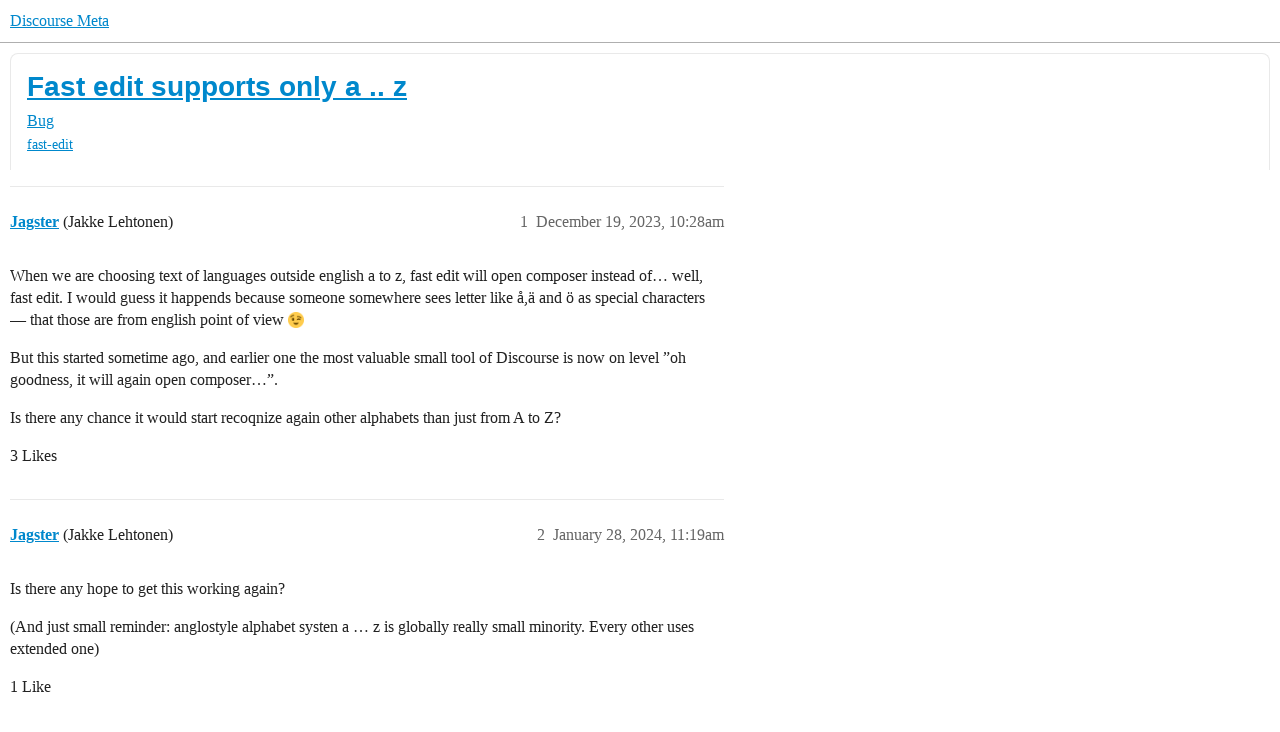

--- FILE ---
content_type: text/html; charset=utf-8
request_url: https://meta.discourse.org/t/fast-edit-supports-only-a-z/289177
body_size: 8248
content:
<!DOCTYPE html>
<html lang="en">
  <head>
    <meta charset="utf-8">
    <title>Fast edit supports only a .. z - Bug - Discourse Meta</title>
    <meta name="description" content="When we are choosing text of  languages outside english a to z, fast edit will open composer instead of… well, fast edit. I would guess it happends because someone somewhere sees letter like å,ä and ö as special characte&amp;hellip;">
    <meta name="generator" content="Discourse 2026.1.0-latest - https://github.com/discourse/discourse version 61b723a73f8be8707af69aefb07046c7d8d2ece4">
<link rel="icon" type="image/png" href="https://d11a6trkgmumsb.cloudfront.net/optimized/3X/b/3/b33be9538df3547fcf9d1a51a4637d77392ac6f9_2_32x32.png">
<link rel="apple-touch-icon" type="image/png" href="https://d11a6trkgmumsb.cloudfront.net/optimized/4X/b/1/2/b12885a6f292ceffc222608846855f25a272835b_2_180x180.jpeg">
<meta name="theme-color" media="(prefers-color-scheme: light)" content="#ffffff">
<meta name="theme-color" media="(prefers-color-scheme: dark)" content="#111111">

<meta name="color-scheme" content="light dark">

<meta name="viewport" content="width=device-width, initial-scale=1.0, minimum-scale=1.0, viewport-fit=cover">
<link rel="canonical" href="https://meta.discourse.org/t/fast-edit-supports-only-a-z/289177" />


<link rel="search" type="application/opensearchdescription+xml" href="https://meta.discourse.org/opensearch.xml" title="Discourse Meta Search">

        <link rel="alternate" href="https://meta.discourse.org/t/fast-edit-supports-only-a-z/289177" hreflang="x-default" />
      <link rel="alternate" href="https://meta.discourse.org/t/fast-edit-supports-only-a-z/289177?tl=en" hreflang="en" />
      <link rel="alternate" href="https://meta.discourse.org/t/fast-edit-supports-only-a-z/289177?tl=zh_CN" hreflang="zh_CN" />
      <link rel="alternate" href="https://meta.discourse.org/t/fast-edit-supports-only-a-z/289177?tl=es" hreflang="es" />
      <link rel="alternate" href="https://meta.discourse.org/t/fast-edit-supports-only-a-z/289177?tl=fr" hreflang="fr" />
      <link rel="alternate" href="https://meta.discourse.org/t/fast-edit-supports-only-a-z/289177?tl=de" hreflang="de" />
      <link rel="alternate" href="https://meta.discourse.org/t/fast-edit-supports-only-a-z/289177?tl=pt_BR" hreflang="pt_BR" />
      <link rel="alternate" href="https://meta.discourse.org/t/fast-edit-supports-only-a-z/289177?tl=it" hreflang="it" />
      <link rel="alternate" href="https://meta.discourse.org/t/fast-edit-supports-only-a-z/289177?tl=ar" hreflang="ar" />
      <link rel="alternate" href="https://meta.discourse.org/t/fast-edit-supports-only-a-z/289177?tl=ja" hreflang="ja" />

    <link href="https://d3bpeqsaub0i6y.cloudfront.net/stylesheets/color_definitions_default-light_34_331_ffdc60c56504ba04ece5c8e65c589caf747beb0d.css?__ws=meta.discourse.org" media="(prefers-color-scheme: light)" rel="stylesheet" class="light-scheme" data-scheme-id="34"/><link href="https://d3bpeqsaub0i6y.cloudfront.net/stylesheets/color_definitions_dark_86_331_2de1945c1c725ceb24ce77bf59bededf09286de6.css?__ws=meta.discourse.org" media="(prefers-color-scheme: dark)" rel="stylesheet" class="dark-scheme" data-scheme-id="86"/>

<link href="https://d3bpeqsaub0i6y.cloudfront.net/stylesheets/common_34c5d686e7e658e4a2abad95c97d632c24930a11.css?__ws=meta.discourse.org" media="all" rel="stylesheet" data-target="common"  />

  <link href="https://d3bpeqsaub0i6y.cloudfront.net/stylesheets/mobile_34c5d686e7e658e4a2abad95c97d632c24930a11.css?__ws=meta.discourse.org" media="(max-width: 39.99999rem)" rel="stylesheet" data-target="mobile"  />
  <link href="https://d3bpeqsaub0i6y.cloudfront.net/stylesheets/desktop_34c5d686e7e658e4a2abad95c97d632c24930a11.css?__ws=meta.discourse.org" media="(min-width: 40rem)" rel="stylesheet" data-target="desktop"  />



    <link href="https://d3bpeqsaub0i6y.cloudfront.net/stylesheets/automation_34c5d686e7e658e4a2abad95c97d632c24930a11.css?__ws=meta.discourse.org" media="all" rel="stylesheet" data-target="automation"  />
    <link href="https://d3bpeqsaub0i6y.cloudfront.net/stylesheets/chat_34c5d686e7e658e4a2abad95c97d632c24930a11.css?__ws=meta.discourse.org" media="all" rel="stylesheet" data-target="chat"  />
    <link href="https://d3bpeqsaub0i6y.cloudfront.net/stylesheets/checklist_34c5d686e7e658e4a2abad95c97d632c24930a11.css?__ws=meta.discourse.org" media="all" rel="stylesheet" data-target="checklist"  />
    <link href="https://d3bpeqsaub0i6y.cloudfront.net/stylesheets/discourse-activity-pub_34c5d686e7e658e4a2abad95c97d632c24930a11.css?__ws=meta.discourse.org" media="all" rel="stylesheet" data-target="discourse-activity-pub"  />
    <link href="https://d3bpeqsaub0i6y.cloudfront.net/stylesheets/discourse-ai_34c5d686e7e658e4a2abad95c97d632c24930a11.css?__ws=meta.discourse.org" media="all" rel="stylesheet" data-target="discourse-ai"  />
    <link href="https://d3bpeqsaub0i6y.cloudfront.net/stylesheets/discourse-assign_34c5d686e7e658e4a2abad95c97d632c24930a11.css?__ws=meta.discourse.org" media="all" rel="stylesheet" data-target="discourse-assign"  />
    <link href="https://d3bpeqsaub0i6y.cloudfront.net/stylesheets/discourse-cakeday_34c5d686e7e658e4a2abad95c97d632c24930a11.css?__ws=meta.discourse.org" media="all" rel="stylesheet" data-target="discourse-cakeday"  />
    <link href="https://d3bpeqsaub0i6y.cloudfront.net/stylesheets/discourse-customer-flair-plugin_34c5d686e7e658e4a2abad95c97d632c24930a11.css?__ws=meta.discourse.org" media="all" rel="stylesheet" data-target="discourse-customer-flair-plugin"  />
    <link href="https://d3bpeqsaub0i6y.cloudfront.net/stylesheets/discourse-data-explorer_34c5d686e7e658e4a2abad95c97d632c24930a11.css?__ws=meta.discourse.org" media="all" rel="stylesheet" data-target="discourse-data-explorer"  />
    <link href="https://d3bpeqsaub0i6y.cloudfront.net/stylesheets/discourse-details_34c5d686e7e658e4a2abad95c97d632c24930a11.css?__ws=meta.discourse.org" media="all" rel="stylesheet" data-target="discourse-details"  />
    <link href="https://d3bpeqsaub0i6y.cloudfront.net/stylesheets/discourse-doc-categories_34c5d686e7e658e4a2abad95c97d632c24930a11.css?__ws=meta.discourse.org" media="all" rel="stylesheet" data-target="discourse-doc-categories"  />
    <link href="https://d3bpeqsaub0i6y.cloudfront.net/stylesheets/discourse-gamification_34c5d686e7e658e4a2abad95c97d632c24930a11.css?__ws=meta.discourse.org" media="all" rel="stylesheet" data-target="discourse-gamification"  />
    <link href="https://d3bpeqsaub0i6y.cloudfront.net/stylesheets/discourse-github_34c5d686e7e658e4a2abad95c97d632c24930a11.css?__ws=meta.discourse.org" media="all" rel="stylesheet" data-target="discourse-github"  />
    <link href="https://d3bpeqsaub0i6y.cloudfront.net/stylesheets/discourse-lazy-videos_34c5d686e7e658e4a2abad95c97d632c24930a11.css?__ws=meta.discourse.org" media="all" rel="stylesheet" data-target="discourse-lazy-videos"  />
    <link href="https://d3bpeqsaub0i6y.cloudfront.net/stylesheets/discourse-local-dates_34c5d686e7e658e4a2abad95c97d632c24930a11.css?__ws=meta.discourse.org" media="all" rel="stylesheet" data-target="discourse-local-dates"  />
    <link href="https://d3bpeqsaub0i6y.cloudfront.net/stylesheets/discourse-math_34c5d686e7e658e4a2abad95c97d632c24930a11.css?__ws=meta.discourse.org" media="all" rel="stylesheet" data-target="discourse-math"  />
    <link href="https://d3bpeqsaub0i6y.cloudfront.net/stylesheets/discourse-new-features-feeds_34c5d686e7e658e4a2abad95c97d632c24930a11.css?__ws=meta.discourse.org" media="all" rel="stylesheet" data-target="discourse-new-features-feeds"  />
    <link href="https://d3bpeqsaub0i6y.cloudfront.net/stylesheets/discourse-presence_34c5d686e7e658e4a2abad95c97d632c24930a11.css?__ws=meta.discourse.org" media="all" rel="stylesheet" data-target="discourse-presence"  />
    <link href="https://d3bpeqsaub0i6y.cloudfront.net/stylesheets/discourse-reactions_34c5d686e7e658e4a2abad95c97d632c24930a11.css?__ws=meta.discourse.org" media="all" rel="stylesheet" data-target="discourse-reactions"  />
    <link href="https://d3bpeqsaub0i6y.cloudfront.net/stylesheets/discourse-rewind_34c5d686e7e658e4a2abad95c97d632c24930a11.css?__ws=meta.discourse.org" media="all" rel="stylesheet" data-target="discourse-rewind"  />
    <link href="https://d3bpeqsaub0i6y.cloudfront.net/stylesheets/discourse-saved-searches_34c5d686e7e658e4a2abad95c97d632c24930a11.css?__ws=meta.discourse.org" media="all" rel="stylesheet" data-target="discourse-saved-searches"  />
    <link href="https://d3bpeqsaub0i6y.cloudfront.net/stylesheets/discourse-solved_34c5d686e7e658e4a2abad95c97d632c24930a11.css?__ws=meta.discourse.org" media="all" rel="stylesheet" data-target="discourse-solved"  />
    <link href="https://d3bpeqsaub0i6y.cloudfront.net/stylesheets/discourse-templates_34c5d686e7e658e4a2abad95c97d632c24930a11.css?__ws=meta.discourse.org" media="all" rel="stylesheet" data-target="discourse-templates"  />
    <link href="https://d3bpeqsaub0i6y.cloudfront.net/stylesheets/discourse-theme-install-button_34c5d686e7e658e4a2abad95c97d632c24930a11.css?__ws=meta.discourse.org" media="all" rel="stylesheet" data-target="discourse-theme-install-button"  />
    <link href="https://d3bpeqsaub0i6y.cloudfront.net/stylesheets/discourse-topic-voting_34c5d686e7e658e4a2abad95c97d632c24930a11.css?__ws=meta.discourse.org" media="all" rel="stylesheet" data-target="discourse-topic-voting"  />
    <link href="https://d3bpeqsaub0i6y.cloudfront.net/stylesheets/discourse-user-notes_34c5d686e7e658e4a2abad95c97d632c24930a11.css?__ws=meta.discourse.org" media="all" rel="stylesheet" data-target="discourse-user-notes"  />
    <link href="https://d3bpeqsaub0i6y.cloudfront.net/stylesheets/discourse-yearly-review_34c5d686e7e658e4a2abad95c97d632c24930a11.css?__ws=meta.discourse.org" media="all" rel="stylesheet" data-target="discourse-yearly-review"  />
    <link href="https://d3bpeqsaub0i6y.cloudfront.net/stylesheets/footnote_34c5d686e7e658e4a2abad95c97d632c24930a11.css?__ws=meta.discourse.org" media="all" rel="stylesheet" data-target="footnote"  />
    <link href="https://d3bpeqsaub0i6y.cloudfront.net/stylesheets/hosted-site_34c5d686e7e658e4a2abad95c97d632c24930a11.css?__ws=meta.discourse.org" media="all" rel="stylesheet" data-target="hosted-site"  />
    <link href="https://d3bpeqsaub0i6y.cloudfront.net/stylesheets/poll_34c5d686e7e658e4a2abad95c97d632c24930a11.css?__ws=meta.discourse.org" media="all" rel="stylesheet" data-target="poll"  />
    <link href="https://d3bpeqsaub0i6y.cloudfront.net/stylesheets/spoiler-alert_34c5d686e7e658e4a2abad95c97d632c24930a11.css?__ws=meta.discourse.org" media="all" rel="stylesheet" data-target="spoiler-alert"  />
    <link href="https://d3bpeqsaub0i6y.cloudfront.net/stylesheets/chat_mobile_34c5d686e7e658e4a2abad95c97d632c24930a11.css?__ws=meta.discourse.org" media="(max-width: 39.99999rem)" rel="stylesheet" data-target="chat_mobile"  />
    <link href="https://d3bpeqsaub0i6y.cloudfront.net/stylesheets/discourse-activity-pub_mobile_34c5d686e7e658e4a2abad95c97d632c24930a11.css?__ws=meta.discourse.org" media="(max-width: 39.99999rem)" rel="stylesheet" data-target="discourse-activity-pub_mobile"  />
    <link href="https://d3bpeqsaub0i6y.cloudfront.net/stylesheets/discourse-ai_mobile_34c5d686e7e658e4a2abad95c97d632c24930a11.css?__ws=meta.discourse.org" media="(max-width: 39.99999rem)" rel="stylesheet" data-target="discourse-ai_mobile"  />
    <link href="https://d3bpeqsaub0i6y.cloudfront.net/stylesheets/discourse-assign_mobile_34c5d686e7e658e4a2abad95c97d632c24930a11.css?__ws=meta.discourse.org" media="(max-width: 39.99999rem)" rel="stylesheet" data-target="discourse-assign_mobile"  />
    <link href="https://d3bpeqsaub0i6y.cloudfront.net/stylesheets/discourse-customer-flair-plugin_mobile_34c5d686e7e658e4a2abad95c97d632c24930a11.css?__ws=meta.discourse.org" media="(max-width: 39.99999rem)" rel="stylesheet" data-target="discourse-customer-flair-plugin_mobile"  />
    <link href="https://d3bpeqsaub0i6y.cloudfront.net/stylesheets/discourse-gamification_mobile_34c5d686e7e658e4a2abad95c97d632c24930a11.css?__ws=meta.discourse.org" media="(max-width: 39.99999rem)" rel="stylesheet" data-target="discourse-gamification_mobile"  />
    <link href="https://d3bpeqsaub0i6y.cloudfront.net/stylesheets/discourse-reactions_mobile_34c5d686e7e658e4a2abad95c97d632c24930a11.css?__ws=meta.discourse.org" media="(max-width: 39.99999rem)" rel="stylesheet" data-target="discourse-reactions_mobile"  />
    <link href="https://d3bpeqsaub0i6y.cloudfront.net/stylesheets/discourse-rewind_mobile_34c5d686e7e658e4a2abad95c97d632c24930a11.css?__ws=meta.discourse.org" media="(max-width: 39.99999rem)" rel="stylesheet" data-target="discourse-rewind_mobile"  />
    <link href="https://d3bpeqsaub0i6y.cloudfront.net/stylesheets/discourse-solved_mobile_34c5d686e7e658e4a2abad95c97d632c24930a11.css?__ws=meta.discourse.org" media="(max-width: 39.99999rem)" rel="stylesheet" data-target="discourse-solved_mobile"  />
    <link href="https://d3bpeqsaub0i6y.cloudfront.net/stylesheets/discourse-topic-voting_mobile_34c5d686e7e658e4a2abad95c97d632c24930a11.css?__ws=meta.discourse.org" media="(max-width: 39.99999rem)" rel="stylesheet" data-target="discourse-topic-voting_mobile"  />
    <link href="https://d3bpeqsaub0i6y.cloudfront.net/stylesheets/chat_desktop_34c5d686e7e658e4a2abad95c97d632c24930a11.css?__ws=meta.discourse.org" media="(min-width: 40rem)" rel="stylesheet" data-target="chat_desktop"  />
    <link href="https://d3bpeqsaub0i6y.cloudfront.net/stylesheets/discourse-ai_desktop_34c5d686e7e658e4a2abad95c97d632c24930a11.css?__ws=meta.discourse.org" media="(min-width: 40rem)" rel="stylesheet" data-target="discourse-ai_desktop"  />
    <link href="https://d3bpeqsaub0i6y.cloudfront.net/stylesheets/discourse-gamification_desktop_34c5d686e7e658e4a2abad95c97d632c24930a11.css?__ws=meta.discourse.org" media="(min-width: 40rem)" rel="stylesheet" data-target="discourse-gamification_desktop"  />
    <link href="https://d3bpeqsaub0i6y.cloudfront.net/stylesheets/discourse-reactions_desktop_34c5d686e7e658e4a2abad95c97d632c24930a11.css?__ws=meta.discourse.org" media="(min-width: 40rem)" rel="stylesheet" data-target="discourse-reactions_desktop"  />
    <link href="https://d3bpeqsaub0i6y.cloudfront.net/stylesheets/discourse-topic-voting_desktop_34c5d686e7e658e4a2abad95c97d632c24930a11.css?__ws=meta.discourse.org" media="(min-width: 40rem)" rel="stylesheet" data-target="discourse-topic-voting_desktop"  />
    <link href="https://d3bpeqsaub0i6y.cloudfront.net/stylesheets/poll_desktop_34c5d686e7e658e4a2abad95c97d632c24930a11.css?__ws=meta.discourse.org" media="(min-width: 40rem)" rel="stylesheet" data-target="poll_desktop"  />

  <link href="https://d3bpeqsaub0i6y.cloudfront.net/stylesheets/common_theme_344_c6489b089b6b9942aa31e2a0b88f3ec99d30516b.css?__ws=meta.discourse.org" media="all" rel="stylesheet" data-target="common_theme" data-theme-id="344" data-theme-name="category banners"/>
<link href="https://d3bpeqsaub0i6y.cloudfront.net/stylesheets/common_theme_264_142c62bce1953c59a6f9c90d3793637ac4b4a908.css?__ws=meta.discourse.org" media="all" rel="stylesheet" data-target="common_theme" data-theme-id="264" data-theme-name="custom header links (icons)"/>
<link href="https://d3bpeqsaub0i6y.cloudfront.net/stylesheets/common_theme_409_f769f1bc3b693fcfa47cd8bc754267d1fd0a0fdf.css?__ws=meta.discourse.org" media="all" rel="stylesheet" data-target="common_theme" data-theme-id="409" data-theme-name="custom topic list ads"/>
<link href="https://d3bpeqsaub0i6y.cloudfront.net/stylesheets/common_theme_334_a25c3b7f78778f6c6b989e701090ce2b688c5044.css?__ws=meta.discourse.org" media="all" rel="stylesheet" data-target="common_theme" data-theme-id="334" data-theme-name="design experiments"/>
<link href="https://d3bpeqsaub0i6y.cloudfront.net/stylesheets/common_theme_129_a3bdd360808f8115093dce4804c77356199fa160.css?__ws=meta.discourse.org" media="all" rel="stylesheet" data-target="common_theme" data-theme-id="129" data-theme-name="discotoc"/>
<link href="https://d3bpeqsaub0i6y.cloudfront.net/stylesheets/common_theme_195_973b9ac76f2accaf94cf15a69eb551f2994ad97d.css?__ws=meta.discourse.org" media="all" rel="stylesheet" data-target="common_theme" data-theme-id="195" data-theme-name="discourse gifs"/>
<link href="https://d3bpeqsaub0i6y.cloudfront.net/stylesheets/common_theme_171_c8036d6b9320bb28b61bbe85a97d2fb225794567.css?__ws=meta.discourse.org" media="all" rel="stylesheet" data-target="common_theme" data-theme-id="171" data-theme-name="discourse icon"/>
<link href="https://d3bpeqsaub0i6y.cloudfront.net/stylesheets/common_theme_286_08662a964ce32f86550de29e388404aa3d364bdf.css?__ws=meta.discourse.org" media="all" rel="stylesheet" data-target="common_theme" data-theme-id="286" data-theme-name="discourse mermaid"/>
<link href="https://d3bpeqsaub0i6y.cloudfront.net/stylesheets/common_theme_233_f48e4871a0fb4cca0dd1cdbff38536362928bc7b.css?__ws=meta.discourse.org" media="all" rel="stylesheet" data-target="common_theme" data-theme-id="233" data-theme-name="dismissable hiring banner"/>
<link href="https://d3bpeqsaub0i6y.cloudfront.net/stylesheets/common_theme_222_843e97c3f55f5423b9faf2e758848b7dcbab3897.css?__ws=meta.discourse.org" media="all" rel="stylesheet" data-target="common_theme" data-theme-id="222" data-theme-name="docs card filter"/>
<link href="https://d3bpeqsaub0i6y.cloudfront.net/stylesheets/common_theme_412_599543f89806c8d17f41f7c5bfc0bb18533d3d33.css?__ws=meta.discourse.org" media="all" rel="stylesheet" data-target="common_theme" data-theme-id="412" data-theme-name="ftee badges"/>
<link href="https://d3bpeqsaub0i6y.cloudfront.net/stylesheets/common_theme_351_1ce4cc68b534bc3aa4e48e6ad536670608e98cb6.css?__ws=meta.discourse.org" media="all" rel="stylesheet" data-target="common_theme" data-theme-id="351" data-theme-name="kanban board"/>
<link href="https://d3bpeqsaub0i6y.cloudfront.net/stylesheets/common_theme_180_9a6f23ca3b6b0ba62f6f2b0558dd32cdfaf7cbeb.css?__ws=meta.discourse.org" media="all" rel="stylesheet" data-target="common_theme" data-theme-id="180" data-theme-name="placeholder forms"/>
<link href="https://d3bpeqsaub0i6y.cloudfront.net/stylesheets/common_theme_202_acbdf8702d681df4787d8c4db1e052e99642dfaf.css?__ws=meta.discourse.org" media="all" rel="stylesheet" data-target="common_theme" data-theme-id="202" data-theme-name="reply template"/>
<link href="https://d3bpeqsaub0i6y.cloudfront.net/stylesheets/common_theme_279_06fd3d0ee4c6252e39815222e7662402c794bf0a.css?__ws=meta.discourse.org" media="all" rel="stylesheet" data-target="common_theme" data-theme-id="279" data-theme-name="sidebar theme toggle"/>
<link href="https://d3bpeqsaub0i6y.cloudfront.net/stylesheets/common_theme_416_809071defcb1ffbb78b4d63efe224bf5a148f594.css?__ws=meta.discourse.org" media="all" rel="stylesheet" data-target="common_theme" data-theme-id="416" data-theme-name="social-logins-deprecations"/>
<link href="https://d3bpeqsaub0i6y.cloudfront.net/stylesheets/common_theme_343_4854963e7fcd457b3e96b1fa598dc0eff947aa3d.css?__ws=meta.discourse.org" media="all" rel="stylesheet" data-target="common_theme" data-theme-id="343" data-theme-name="tag banners"/>
<link href="https://d3bpeqsaub0i6y.cloudfront.net/stylesheets/common_theme_155_ababce569bf45a53be3de7f3703ba7b495b77322.css?__ws=meta.discourse.org" media="all" rel="stylesheet" data-target="common_theme" data-theme-id="155" data-theme-name="tag icons"/>
<link href="https://d3bpeqsaub0i6y.cloudfront.net/stylesheets/common_theme_208_e7f88a7057eea0395e2a3ab9ebc82c9de89ecf1c.css?__ws=meta.discourse.org" media="all" rel="stylesheet" data-target="common_theme" data-theme-id="208" data-theme-name="team pm likes"/>
<link href="https://d3bpeqsaub0i6y.cloudfront.net/stylesheets/common_theme_184_4769f13c87ef7728b9ff82842e78399f541555fa.css?__ws=meta.discourse.org" media="all" rel="stylesheet" data-target="common_theme" data-theme-id="184" data-theme-name="topic thumbnails"/>
<link href="https://d3bpeqsaub0i6y.cloudfront.net/stylesheets/common_theme_230_cc68e2b7c22ef0eda0d870500ce5b850685ee706.css?__ws=meta.discourse.org" media="all" rel="stylesheet" data-target="common_theme" data-theme-id="230" data-theme-name="unformatted code detector"/>
<link href="https://d3bpeqsaub0i6y.cloudfront.net/stylesheets/common_theme_236_90b2d32d9f533994a0c98cffe5d59833be6255c8.css?__ws=meta.discourse.org" media="all" rel="stylesheet" data-target="common_theme" data-theme-id="236" data-theme-name="user card directory"/>
<link href="https://d3bpeqsaub0i6y.cloudfront.net/stylesheets/common_theme_309_c82816a4e2d73d307787c5efe3c56d24ee877d4e.css?__ws=meta.discourse.org" media="all" rel="stylesheet" data-target="common_theme" data-theme-id="309" data-theme-name="whisper warning"/>
<link href="https://d3bpeqsaub0i6y.cloudfront.net/stylesheets/common_theme_331_001aada3c0c9511d4dec1a0b99592767f41e33f4.css?__ws=meta.discourse.org" media="all" rel="stylesheet" data-target="common_theme" data-theme-id="331" data-theme-name="meta branded"/>
<link href="https://d3bpeqsaub0i6y.cloudfront.net/stylesheets/common_theme_404_6367f3e3383e3c803a1fbc647b83baf66736ce31.css?__ws=meta.discourse.org" media="all" rel="stylesheet" data-target="common_theme" data-theme-id="404" data-theme-name="collapse ai triage whispers"/>
<link href="https://d3bpeqsaub0i6y.cloudfront.net/stylesheets/common_theme_194_e457413595567c7d8c3957a6d893bf27a6ca3be9.css?__ws=meta.discourse.org" media="all" rel="stylesheet" data-target="common_theme" data-theme-id="194" data-theme-name="create-poll-first"/>
<link href="https://d3bpeqsaub0i6y.cloudfront.net/stylesheets/common_theme_379_281a314790329835e182a8013c35d6eabece5b54.css?__ws=meta.discourse.org" media="all" rel="stylesheet" data-target="common_theme" data-theme-id="379" data-theme-name="developer guides noedit"/>
<link href="https://d3bpeqsaub0i6y.cloudfront.net/stylesheets/common_theme_358_55666bef4d2f698b4e2f2533f5bb4473b08c3ea2.css?__ws=meta.discourse.org" media="all" rel="stylesheet" data-target="common_theme" data-theme-id="358" data-theme-name="hide &#39;check doc&#39;"/>
<link href="https://d3bpeqsaub0i6y.cloudfront.net/stylesheets/common_theme_165_54f0298d9fa055c33cbc590d90b04ab3c3d45280.css?__ws=meta.discourse.org" media="all" rel="stylesheet" data-target="common_theme" data-theme-id="165" data-theme-name="hide sidebar for anon - hidden whispers for non-staff"/>
<link href="https://d3bpeqsaub0i6y.cloudfront.net/stylesheets/common_theme_298_278a30a5d99749d189f078d1147fc74e09018167.css?__ws=meta.discourse.org" media="all" rel="stylesheet" data-target="common_theme" data-theme-id="298" data-theme-name="logo avatar exception"/>
<link href="https://d3bpeqsaub0i6y.cloudfront.net/stylesheets/common_theme_350_75e58aa7c88088ec9b90d9594502c2d17da93d5b.css?__ws=meta.discourse.org" media="all" rel="stylesheet" data-target="common_theme" data-theme-id="350" data-theme-name="meta branded background adjustment for jobs banner"/>
<link href="https://d3bpeqsaub0i6y.cloudfront.net/stylesheets/common_theme_314_aa51d9a3f092c950a952781e58da8d95240cd27f.css?__ws=meta.discourse.org" media="all" rel="stylesheet" data-target="common_theme" data-theme-id="314" data-theme-name="rubik headings"/>
<link href="https://d3bpeqsaub0i6y.cloudfront.net/stylesheets/common_theme_418_264bfc445629eef6286667584c9564ae8d65d7d5.css?__ws=meta.discourse.org" media="all" rel="stylesheet" data-target="common_theme" data-theme-id="418" data-theme-name="sales mutual action plan table styling"/>
<link href="https://d3bpeqsaub0i6y.cloudfront.net/stylesheets/common_theme_267_6e194e8f237e6f345407eecd73e1ca19d26b1d08.css?__ws=meta.discourse.org" media="all" rel="stylesheet" data-target="common_theme" data-theme-id="267" data-theme-name="tech advocate only group assign header button"/>
<link href="https://d3bpeqsaub0i6y.cloudfront.net/stylesheets/common_theme_355_ca4aca3b7b91728849dc32816ffb61b26a598e65.css?__ws=meta.discourse.org" media="all" rel="stylesheet" data-target="common_theme" data-theme-id="355" data-theme-name="topic voting customisations"/>
    <link href="https://d3bpeqsaub0i6y.cloudfront.net/stylesheets/mobile_theme_180_62083e3aa748db196955225ebb1f082faa4d9c5d.css?__ws=meta.discourse.org" media="(max-width: 39.99999rem)" rel="stylesheet" data-target="mobile_theme" data-theme-id="180" data-theme-name="placeholder forms"/>
<link href="https://d3bpeqsaub0i6y.cloudfront.net/stylesheets/mobile_theme_184_837ee84b065f87a60849a3b5912fffdb715748b7.css?__ws=meta.discourse.org" media="(max-width: 39.99999rem)" rel="stylesheet" data-target="mobile_theme" data-theme-id="184" data-theme-name="topic thumbnails"/>
    <link href="https://d3bpeqsaub0i6y.cloudfront.net/stylesheets/desktop_theme_195_f32e5da148085180ef6c9840c876e700f09882c9.css?__ws=meta.discourse.org" media="(min-width: 40rem)" rel="stylesheet" data-target="desktop_theme" data-theme-id="195" data-theme-name="discourse gifs"/>
<link href="https://d3bpeqsaub0i6y.cloudfront.net/stylesheets/desktop_theme_222_7d399ef9ef2ae17a153e8accfe9274783572434c.css?__ws=meta.discourse.org" media="(min-width: 40rem)" rel="stylesheet" data-target="desktop_theme" data-theme-id="222" data-theme-name="docs card filter"/>
<link href="https://d3bpeqsaub0i6y.cloudfront.net/stylesheets/desktop_theme_407_72a17e3ba696e3ad3628d4e701fa345a2c5f80a2.css?__ws=meta.discourse.org" media="(min-width: 40rem)" rel="stylesheet" data-target="desktop_theme" data-theme-id="407" data-theme-name="full width"/>

    <meta http-equiv="origin-trial" content="[base64]">
<script defer="" data-domain="meta.discourse.org,rollup-meta.discourse.org,rollup-all.discourse.org" src="https://www.discourse.org/js/script.outbound-links.tagged-events.js" nonce="sgrwxF6KQK3mo2QRrNvel1gfq"></script>
<meta name="ahrefs-site-verification" content="07293e630779edf08a6b9b4d1e302e1a182ba6e2861118d7a92b66ea08fb11b0">
    
        <link rel="alternate nofollow" type="application/rss+xml" title="RSS feed of &#39;Fast edit supports only a .. z&#39;" href="https://meta.discourse.org/t/fast-edit-supports-only-a-z/289177.rss" />
    <meta property="og:site_name" content="Discourse Meta" />
<meta property="og:type" content="website" />
<meta name="twitter:card" content="summary" />
<meta name="twitter:image" content="https://d11a6trkgmumsb.cloudfront.net/original/4X/4/2/7/42734728531d1b8d4906ac646d5cc06c9ddd52c9.jpeg" />
<meta property="og:image" content="https://d11a6trkgmumsb.cloudfront.net/original/4X/4/2/7/42734728531d1b8d4906ac646d5cc06c9ddd52c9.jpeg" />
<meta property="og:url" content="https://meta.discourse.org/t/fast-edit-supports-only-a-z/289177" />
<meta name="twitter:url" content="https://meta.discourse.org/t/fast-edit-supports-only-a-z/289177" />
<meta property="og:title" content="Fast edit supports only a .. z" />
<meta name="twitter:title" content="Fast edit supports only a .. z" />
<meta property="og:description" content="When we are choosing text of  languages outside english a to z, fast edit will open composer instead of… well, fast edit. I would guess it happends because someone somewhere sees letter like å,ä and ö as special characters — that those are from english point of view 😉  But this started sometime ago, and earlier one the most valuable small tool of Discourse is now on level ”oh goodness, it will again open composer…”.  Is there any chance it would start recoqnize again other alphabets than ju..." />
<meta name="twitter:description" content="When we are choosing text of  languages outside english a to z, fast edit will open composer instead of… well, fast edit. I would guess it happends because someone somewhere sees letter like å,ä and ö as special characters — that those are from english point of view 😉  But this started sometime ago, and earlier one the most valuable small tool of Discourse is now on level ”oh goodness, it will again open composer…”.  Is there any chance it would start recoqnize again other alphabets than ju..." />
<meta property="og:article:section" content="Bug" />
<meta property="og:article:section:color" content="ffef00" />
<meta property="og:article:tag" content="fast-edit" />
<meta name="twitter:label1" value="Reading time" />
<meta name="twitter:data1" value="1 mins 🕑" />
<meta name="twitter:label2" value="Likes" />
<meta name="twitter:data2" value="16 ❤" />
<meta property="article:published_time" content="2023-12-19T10:28:48+00:00" />
<meta property="og:ignore_canonical" content="true" />


    
  </head>
  <body class="crawler ">
    
    <header>
  <a href="/">Discourse Meta</a>
</header>

    <div id="main-outlet" class="wrap" role="main">
        <div id="topic-title">
    <h1>
      <a href="/t/fast-edit-supports-only-a-z/289177">Fast edit supports only a .. z</a>
    </h1>

      <div class="topic-category" itemscope itemtype="http://schema.org/BreadcrumbList">
          <span itemprop="itemListElement" itemscope itemtype="http://schema.org/ListItem">
            <a href="/c/bug/1" class="badge-wrapper bullet" itemprop="item">
              <span class='badge-category-bg' style='background-color: #ffef00'></span>
              <span class='badge-category clear-badge'>
                <span class='category-name' itemprop='name'>Bug</span>
              </span>
            </a>
            <meta itemprop="position" content="1" />
          </span>
      </div>

      <div class="topic-category">
        <div class='discourse-tags list-tags'>
            <a href='https://meta.discourse.org/tag/fast-edit' class='discourse-tag' rel="tag">fast-edit</a>
        </div>
      </div>
  </div>

  

    <div itemscope itemtype='http://schema.org/DiscussionForumPosting'>
      <meta itemprop='headline' content='Fast edit supports only a .. z'>
      <link itemprop='url' href='https://meta.discourse.org/t/fast-edit-supports-only-a-z/289177'>
      <meta itemprop='datePublished' content='2023-12-19T10:28:48Z'>
        <meta itemprop='articleSection' content='Bug'>
      <meta itemprop='keywords' content='fast-edit'>
      <div itemprop='publisher' itemscope itemtype="http://schema.org/Organization">
        <meta itemprop='name' content='Civilized Discourse Construction Kit, Inc.'>
          <div itemprop='logo' itemscope itemtype="http://schema.org/ImageObject">
            <meta itemprop='url' content='https://d11a6trkgmumsb.cloudfront.net/original/3X/a/d/ad2526334012b2ad0c3421f9b6dd94bae2ede52f.svg'>
          </div>
      </div>


          <div id='post_1'  class='topic-body crawler-post'>
            <div class='crawler-post-meta'>
              <span class="creator" itemprop="author" itemscope itemtype="http://schema.org/Person">
                <a itemprop="url" rel='nofollow' href='https://meta.discourse.org/u/Jagster'><span itemprop='name'>Jagster</span></a>
                (Jakke Lehtonen)
              </span>

                <link itemprop="mainEntityOfPage" href="https://meta.discourse.org/t/fast-edit-supports-only-a-z/289177">


              <span class="crawler-post-infos">
                  <time  datetime='2023-12-19T10:28:48Z' class='post-time'>
                    December 19, 2023, 10:28am
                  </time>
                  <meta itemprop='dateModified' content='2024-02-07T14:26:17Z'>
              <span itemprop='position'>1</span>
              </span>
            </div>
            <div class='post' itemprop='text'>
              <p>When we are choosing text of  languages outside english a to z, fast edit will open composer instead of… well, fast edit. I would guess it happends because someone somewhere sees letter like å,ä and ö as special characters — that those are from english point of view <img src="https://emoji.discourse-cdn.com/twitter/wink.png?v=12" title=":wink:" class="emoji" alt=":wink:" loading="lazy" width="20" height="20"></p>
<p>But this started sometime ago, and earlier one the most valuable small tool of Discourse is now on level ”oh goodness, it will again open composer…”.</p>
<p>Is there any chance it would start recoqnize again other alphabets than just from A to Z?</p>
            </div>

            <div itemprop="interactionStatistic" itemscope itemtype="http://schema.org/InteractionCounter">
              <meta itemprop="interactionType" content="http://schema.org/LikeAction"/>
              <meta itemprop="userInteractionCount" content="3" />
              <span class='post-likes'>3 Likes</span>
            </div>


            
          </div>
          <div id='post_2' itemprop='comment' itemscope itemtype='http://schema.org/Comment' class='topic-body crawler-post'>
            <div class='crawler-post-meta'>
              <span class="creator" itemprop="author" itemscope itemtype="http://schema.org/Person">
                <a itemprop="url" rel='nofollow' href='https://meta.discourse.org/u/Jagster'><span itemprop='name'>Jagster</span></a>
                (Jakke Lehtonen)
              </span>



              <span class="crawler-post-infos">
                  <time itemprop='datePublished' datetime='2024-01-28T11:19:23Z' class='post-time'>
                    January 28, 2024, 11:19am
                  </time>
                  <meta itemprop='dateModified' content='2024-01-28T11:19:23Z'>
              <span itemprop='position'>2</span>
              </span>
            </div>
            <div class='post' itemprop='text'>
              <p>Is there any hope to get this working again?</p>
<p>(And just small reminder: anglostyle alphabet systen a … z is globally really small minority. Every other uses extended one)</p>
            </div>

            <div itemprop="interactionStatistic" itemscope itemtype="http://schema.org/InteractionCounter">
              <meta itemprop="interactionType" content="http://schema.org/LikeAction"/>
              <meta itemprop="userInteractionCount" content="1" />
              <span class='post-likes'>1 Like</span>
            </div>


            
          </div>
          <div id='post_3' itemprop='comment' itemscope itemtype='http://schema.org/Comment' class='topic-body crawler-post'>
            <div class='crawler-post-meta'>
              <span class="creator" itemprop="author" itemscope itemtype="http://schema.org/Person">
                <a itemprop="url" rel='nofollow' href='https://meta.discourse.org/u/sam'><span itemprop='name'>sam</span></a>
                (Sam Saffron)
              </span>



              <span class="crawler-post-infos">
                  <time itemprop='datePublished' datetime='2024-01-28T20:47:24Z' class='post-time'>
                    January 28, 2024,  8:47pm
                  </time>
                  <meta itemprop='dateModified' content='2024-01-28T20:47:24Z'>
              <span itemprop='position'>3</span>
              </span>
            </div>
            <div class='post' itemprop='text'>
              <p>Feels like a bug to me, my guess is that we added a Regex somewhere in the pipeline, we will have a look</p>
            </div>

            <div itemprop="interactionStatistic" itemscope itemtype="http://schema.org/InteractionCounter">
              <meta itemprop="interactionType" content="http://schema.org/LikeAction"/>
              <meta itemprop="userInteractionCount" content="1" />
              <span class='post-likes'>1 Like</span>
            </div>


            
          </div>
          <div id='post_13' itemprop='comment' itemscope itemtype='http://schema.org/Comment' class='topic-body crawler-post'>
            <div class='crawler-post-meta'>
              <span class="creator" itemprop="author" itemscope itemtype="http://schema.org/Person">
                <a itemprop="url" rel='nofollow' href='https://meta.discourse.org/u/davidb'><span itemprop='name'>davidb</span></a>
                (David B)
              </span>



              <span class="crawler-post-infos">
                  <time itemprop='datePublished' datetime='2024-01-31T11:38:33Z' class='post-time'>
                    January 31, 2024, 11:38am
                  </time>
                  <meta itemprop='dateModified' content='2024-01-31T11:38:33Z'>
              <span itemprop='position'>13</span>
              </span>
            </div>
            <div class='post' itemprop='text'>
              <p>I’ve made some updates, which includes removing the regex for ASCII only characters. This should mean that other languages can be edited again using fast edit.</p>
<p>Let’s keep a check on this and open a new topic if we encounter further issues.</p>
<aside class="onebox githubcommit" data-onebox-src="https://github.com/discourse/discourse/commit/52249fad112a65d62be1cfbfca747f3ca38d414f">
  <header class="source">

      <a href="https://github.com/discourse/discourse/commit/52249fad112a65d62be1cfbfca747f3ca38d414f" target="_blank" rel="noopener">github.com/discourse/discourse</a>
  </header>

  <article class="onebox-body">
    <div class="github-row">
  <div class="github-icon-container" title="Commit">
    <svg width="60" height="60" class="github-icon" viewBox="0 0 14 16" aria-hidden="true"><path fill-rule="evenodd" d="M10.86 7c-.45-1.72-2-3-3.86-3-1.86 0-3.41 1.28-3.86 3H0v2h3.14c.45 1.72 2 3 3.86 3 1.86 0 3.41-1.28 3.86-3H14V7h-3.14zM7 10.2c-1.22 0-2.2-.98-2.2-2.2 0-1.22.98-2.2 2.2-2.2 1.22 0 2.2.98 2.2 2.2 0 1.22-.98 2.2-2.2 2.2z"></path></svg>
  </div>

  <div class="github-info-container">
    <h4>
      <a href="https://github.com/discourse/discourse/commit/52249fad112a65d62be1cfbfca747f3ca38d414f" target="_blank" rel="noopener">FIX: remove fast-edit regex and string replacement (#25496)</a>
    </h4>

    <div class="github-info">
      <div class="date">
        committed <span class="discourse-local-date" data-format="ll" data-date="2024-01-31" data-time="10:26:43" data-timezone="UTC">10:26AM - 31 Jan 24 UTC</span>
      </div>

      <div class="user">
        <a href="https://github.com/dbattersby" target="_blank" rel="noopener">
          <img alt="" src="https://d11a6trkgmumsb.cloudfront.net/original/4X/f/e/1/fe17c76c2b7fa4962c491a84d394c399008a0ca6.jpeg" class="onebox-avatar-inline" width="20" height="20" data-dominant-color="7B6A5C">
          dbattersby
        </a>
      </div>

      <div class="lines" title="changed 4 files with 76 additions and 20 deletions">
        <a href="https://github.com/discourse/discourse/commit/52249fad112a65d62be1cfbfca747f3ca38d414f" target="_blank" rel="noopener">
          <span class="added">+76</span>
          <span class="removed">-20</span>
        </a>
      </div>
    </div>
  </div>
</div>

  <div class="github-row">
    <p class="github-body-container">This change removes the regex we used previously, which only allowed ASCII chara<span class="show-more-container"><a href="https://github.com/discourse/discourse/commit/52249fad112a65d62be1cfbfca747f3ca38d414f" target="_blank" rel="noopener" class="show-more">…</a></span><span class="excerpt hidden">cters in fast-edit. Now multi-language content  can be used with fast-edit.

It also removes the string replacement we relied on in the past to catch various forms of punctuation marks, as this no longer appears necessary (possibly since this component was updated to use Glimmer).</span></p>
  </div>

  </article>

  <div class="onebox-metadata">
    
    
  </div>

  <div style="clear: both"></div>
</aside>

            </div>

            <div itemprop="interactionStatistic" itemscope itemtype="http://schema.org/InteractionCounter">
              <meta itemprop="interactionType" content="http://schema.org/LikeAction"/>
              <meta itemprop="userInteractionCount" content="6" />
              <span class='post-likes'>6 Likes</span>
            </div>


            
          </div>
          <div id='post_16' itemprop='comment' itemscope itemtype='http://schema.org/Comment' class='topic-body crawler-post'>
            <div class='crawler-post-meta'>
              <span class="creator" itemprop="author" itemscope itemtype="http://schema.org/Person">
                <a itemprop="url" rel='nofollow' href='https://meta.discourse.org/u/Jagster'><span itemprop='name'>Jagster</span></a>
                (Jakke Lehtonen)
              </span>



              <span class="crawler-post-infos">
                  <time itemprop='datePublished' datetime='2024-02-01T21:37:03Z' class='post-time'>
                    February 1, 2024,  9:37pm
                  </time>
                  <meta itemprop='dateModified' content='2024-02-01T21:37:03Z'>
              <span itemprop='position'>16</span>
              </span>
            </div>
            <div class='post' itemprop='text'>
              <p>Works perfectly. Thanks guys!</p>
<p>Now fast edit is back its righteous place as the second most important help feature of Discourse (sorry, but the categories navbar is <span class="hashtag-raw">#1</span> <img src="https://emoji.discourse-cdn.com/twitter/smirk.png?v=12" title=":smirk:" class="emoji" alt=":smirk:" loading="lazy" width="20" height="20"> )</p>
            </div>

            <div itemprop="interactionStatistic" itemscope itemtype="http://schema.org/InteractionCounter">
              <meta itemprop="interactionType" content="http://schema.org/LikeAction"/>
              <meta itemprop="userInteractionCount" content="5" />
              <span class='post-likes'>5 Likes</span>
            </div>


            
          </div>
          <div id='post_17' itemprop='comment' itemscope itemtype='http://schema.org/Comment' class='topic-body crawler-post'>
            <div class='crawler-post-meta'>
              <span class="creator" itemprop="author" itemscope itemtype="http://schema.org/Person">
                <a itemprop="url" rel='nofollow' href='https://meta.discourse.org/u/JammyDodger'><span itemprop='name'>JammyDodger</span></a>
                
                  Closed 
              </span>



              <span class="crawler-post-infos">
                  <time itemprop='datePublished' datetime='2024-02-03T08:00:16Z' class='post-time'>
                    February 3, 2024,  8:00am
                  </time>
                  <meta itemprop='dateModified' content='2024-02-03T08:00:16Z'>
              <span itemprop='position'>17</span>
              </span>
            </div>
            <div class='post' itemprop='text'>
              <p>This topic was automatically closed after 2 days. New replies are no longer allowed.</p>
            </div>

            <div itemprop="interactionStatistic" itemscope itemtype="http://schema.org/InteractionCounter">
              <meta itemprop="interactionType" content="http://schema.org/LikeAction"/>
              <meta itemprop="userInteractionCount" content="0" />
              <span class='post-likes'></span>
            </div>


            
          </div>
    </div>


    <div id="related-topics" class="more-topics__list " role="complementary" aria-labelledby="related-topics-title">
  <h3 id="related-topics-title" class="more-topics__list-title">
    Related topics
  </h3>
  <div class="topic-list-container" itemscope itemtype='http://schema.org/ItemList'>
    <meta itemprop='itemListOrder' content='http://schema.org/ItemListOrderDescending'>
    <table class='topic-list'>
      <thead>
        <tr>
          <th>Topic</th>
          <th></th>
          <th class="replies">Replies</th>
          <th class="views">Views</th>
          <th>Activity</th>
        </tr>
      </thead>
      <tbody>
          <tr class="topic-list-item" id="topic-list-item-223145">
            <td class="main-link" itemprop='itemListElement' itemscope itemtype='http://schema.org/ListItem'>
              <meta itemprop='position' content='1'>
              <span class="link-top-line">
                <a itemprop='url' href='https://meta.discourse.org/t/fast-edit-doesnt-work-on-content-with-certain-characters/223145' class='title raw-link raw-topic-link'>Fast edit doesn&#39;t work on content with certain characters</a>
              </span>
              <div class="link-bottom-line">
                  <a href='/c/bug/1' class='badge-wrapper bullet'>
                    <span class='badge-category-bg' style='background-color: #ffef00'></span>
                    <span class='badge-category clear-badge'>
                      <span class='category-name'>Bug</span>
                    </span>
                  </a>
                  <div class="discourse-tags">
                      <a href='https://meta.discourse.org/tag/fast-edit' class='discourse-tag'>fast-edit</a>
                      
                  </div>
              </div>
            </td>
            <td class="replies">
              <span class='posts' title='posts'>22</span>
            </td>
            <td class="views">
              <span class='views' title='views'>1216</span>
            </td>
            <td>
              May 11, 2023
            </td>
          </tr>
          <tr class="topic-list-item" id="topic-list-item-272885">
            <td class="main-link" itemprop='itemListElement' itemscope itemtype='http://schema.org/ListItem'>
              <meta itemprop='position' content='2'>
              <span class="link-top-line">
                <a itemprop='url' href='https://meta.discourse.org/t/fast-edit-doesnt-work-with-chinese-characters/272885' class='title raw-link raw-topic-link'>Fast edit doesn&#39;t work with Chinese characters</a>
              </span>
              <div class="link-bottom-line">
                  <a href='/c/feature/2' class='badge-wrapper bullet'>
                    <span class='badge-category-bg' style='background-color: #0E76BD'></span>
                    <span class='badge-category clear-badge'>
                      <span class='category-name'>Feature</span>
                    </span>
                  </a>
                  <div class="discourse-tags">
                      <a href='https://meta.discourse.org/tag/fast-edit' class='discourse-tag'>fast-edit</a>
                      
                  </div>
              </div>
            </td>
            <td class="replies">
              <span class='posts' title='posts'>0</span>
            </td>
            <td class="views">
              <span class='views' title='views'>319</span>
            </td>
            <td>
              July 26, 2023
            </td>
          </tr>
          <tr class="topic-list-item" id="topic-list-item-277499">
            <td class="main-link" itemprop='itemListElement' itemscope itemtype='http://schema.org/ListItem'>
              <meta itemprop='position' content='3'>
              <span class="link-top-line">
                <a itemprop='url' href='https://meta.discourse.org/t/why-does-fast-edit-often-open-the-composer-instead/277499' class='title raw-link raw-topic-link'>Why does fast edit often open the composer instead?</a>
              </span>
              <div class="link-bottom-line">
                  <a href='/c/support/6' class='badge-wrapper bullet'>
                    <span class='badge-category-bg' style='background-color: #ce96c9'></span>
                    <span class='badge-category clear-badge'>
                      <span class='category-name'>Support</span>
                    </span>
                  </a>
                  <div class="discourse-tags">
                      <a href='https://meta.discourse.org/tag/fast-edit' class='discourse-tag'>fast-edit</a>
                      
                  </div>
              </div>
            </td>
            <td class="replies">
              <span class='posts' title='posts'>2</span>
            </td>
            <td class="views">
              <span class='views' title='views'>270</span>
            </td>
            <td>
              September 1, 2023
            </td>
          </tr>
          <tr class="topic-list-item" id="topic-list-item-243494">
            <td class="main-link" itemprop='itemListElement' itemscope itemtype='http://schema.org/ListItem'>
              <meta itemprop='position' content='4'>
              <span class="link-top-line">
                <a itemprop='url' href='https://meta.discourse.org/t/when-composer-opens-with-fast-edit-cant-close-the-keyboard/243494' class='title raw-link raw-topic-link'>When composer opens with fast edit, can&#39;t close the keyboard</a>
              </span>
              <div class="link-bottom-line">
                  <a href='/c/bug/1' class='badge-wrapper bullet'>
                    <span class='badge-category-bg' style='background-color: #ffef00'></span>
                    <span class='badge-category clear-badge'>
                      <span class='category-name'>Bug</span>
                    </span>
                  </a>
                  <div class="discourse-tags">
                      <a href='https://meta.discourse.org/tag/mobile' class='discourse-tag'>mobile</a>
                      ,&nbsp;
                      <a href='https://meta.discourse.org/tag/fast-edit' class='discourse-tag'>fast-edit</a>
                      
                  </div>
              </div>
            </td>
            <td class="replies">
              <span class='posts' title='posts'>0</span>
            </td>
            <td class="views">
              <span class='views' title='views'>361</span>
            </td>
            <td>
              November 1, 2022
            </td>
          </tr>
          <tr class="topic-list-item" id="topic-list-item-204182">
            <td class="main-link" itemprop='itemListElement' itemscope itemtype='http://schema.org/ListItem'>
              <meta itemprop='position' content='5'>
              <span class="link-top-line">
                <a itemprop='url' href='https://meta.discourse.org/t/introducing-fast-edit/204182' class='title raw-link raw-topic-link'>Introducing fast edit</a>
              </span>
              <div class="link-bottom-line">
                  <a href='/c/announcements/67' class='badge-wrapper bullet'>
                    <span class='badge-category-bg' style='background-color: #ED207B'></span>
                    <span class='badge-category clear-badge'>
                      <span class='category-name'>Announcements</span>
                    </span>
                  </a>
                  <div class="discourse-tags">
                      <a href='https://meta.discourse.org/tag/new-feature' class='discourse-tag'>new-feature</a>
                      ,&nbsp;
                      <a href='https://meta.discourse.org/tag/fast-edit' class='discourse-tag'>fast-edit</a>
                      
                  </div>
              </div>
            </td>
            <td class="replies">
              <span class='posts' title='posts'>2</span>
            </td>
            <td class="views">
              <span class='views' title='views'>5590</span>
            </td>
            <td>
              September 3, 2023
            </td>
          </tr>
      </tbody>
    </table>
  </div>
</div>





    </div>
    <footer class="container wrap">
  <nav class='crawler-nav'>
    <ul>
      <li itemscope itemtype='http://schema.org/SiteNavigationElement'>
        <span itemprop='name'>
          <a href='/' itemprop="url">Home </a>
        </span>
      </li>
      <li itemscope itemtype='http://schema.org/SiteNavigationElement'>
        <span itemprop='name'>
          <a href='/categories' itemprop="url">Categories </a>
        </span>
      </li>
      <li itemscope itemtype='http://schema.org/SiteNavigationElement'>
        <span itemprop='name'>
          <a href='/guidelines' itemprop="url">Guidelines </a>
        </span>
      </li>
        <li itemscope itemtype='http://schema.org/SiteNavigationElement'>
          <span itemprop='name'>
            <a href='/tos' itemprop="url">Terms of Service </a>
          </span>
        </li>
        <li itemscope itemtype='http://schema.org/SiteNavigationElement'>
          <span itemprop='name'>
            <a href='https://www.discourse.org/privacy' itemprop="url">Privacy Policy </a>
          </span>
        </li>
    </ul>
  </nav>
  <p class='powered-by-link'>Powered by <a href="https://www.discourse.org">Discourse</a>, best viewed with JavaScript enabled</p>
</footer>

    
    
  </body>
  
</html>


--- FILE ---
content_type: text/css
request_url: https://d3bpeqsaub0i6y.cloudfront.net/stylesheets/color_definitions_default-light_34_331_ffdc60c56504ba04ece5c8e65c589caf747beb0d.css?__ws=meta.discourse.org
body_size: 3165
content:
:root{--csstools-color-scheme--light:initial;color-scheme:light;--scheme-type: light;--primary: #222222;--secondary: #ffffff;--tertiary: #0088cc;--quaternary: #e45735;--header_background: #ffffff;--header_primary: #333333;--highlight: #ffff4d;--danger: #e45735;--success: #009900;--love: #fa6c8d;--d-selected: #d1f0ff;--d-selected-hover: rgb(218.2, 243, 255);--d-hover: #f2f2f2;--always-black-rgb: 0, 0, 0;--primary-rgb: 34, 34, 34;--primary-low-rgb: 233, 233, 233;--primary-very-low-rgb: 248, 248, 248;--secondary-rgb: 255, 255, 255;--header_background-rgb: 255, 255, 255;--tertiary-rgb: 0, 136, 204;--highlight-rgb: 255, 255, 77;--success-rgb: 0, 153, 0;--primary-very-low: rgb(248.37, 248.37, 248.37);--primary-low: rgb(232.9, 232.9, 232.9);--primary-low-mid: rgb(188.7, 188.7, 188.7);--primary-medium: rgb(144.5, 144.5, 144.5);--primary-high: rgb(100.3, 100.3, 100.3);--primary-very-high: rgb(67.15, 67.15, 67.15);--primary-50: rgb(248.37, 248.37, 248.37);--primary-100: rgb(241.74, 241.74, 241.74);--primary-200: rgb(232.9, 232.9, 232.9);--primary-300: rgb(210.8, 210.8, 210.8);--primary-400: rgb(188.7, 188.7, 188.7);--primary-500: rgb(166.6, 166.6, 166.6);--primary-600: rgb(144.5, 144.5, 144.5);--primary-700: rgb(117.98, 117.98, 117.98);--primary-800: rgb(100.3, 100.3, 100.3);--primary-900: rgb(67.15, 67.15, 67.15);--header_primary-low: rgb(242.4512322097, 242.4512322097, 242.4512322097);--header_primary-low-mid: rgb(207.7897976321, 207.7897976321, 207.7897976321);--header_primary-medium: rgb(175.1907531806, 175.1907531806, 175.1907531806);--header_primary-high: rgb(146.0417748454, 146.0417748454, 146.0417748454);--header_primary-very-high: rgb(94.0393534644, 94.0393534644, 94.0393534644);--secondary-low: rgb(76.5, 76.5, 76.5);--secondary-medium: rgb(127.5, 127.5, 127.5);--secondary-high: rgb(165.75, 165.75, 165.75);--secondary-very-high: rgb(237.15, 237.15, 237.15);--tertiary-very-low: rgb(224.4, 244.8, 255);--tertiary-low: rgb(209.1, 239.7, 255);--tertiary-medium: #66ccff;--tertiary-high: rgb(10.2, 173.4, 255);--tertiary-hover: #006699;--tertiary-25: rgb(233.58, 247.86, 255);--tertiary-50: rgb(224.4, 244.8, 255);--tertiary-100: rgb(218.28, 242.76, 255);--tertiary-200: rgb(215.22, 241.74, 255);--tertiary-300: rgb(209.1, 239.7, 255);--tertiary-400: rgb(175.44, 228.48, 255);--tertiary-500: rgb(141.78, 217.26, 255);--tertiary-600: #66ccff;--tertiary-700: rgb(71.4, 193.8, 255);--tertiary-800: rgb(40.8, 183.6, 255);--tertiary-900: rgb(10.2, 173.4, 255);--quaternary-low: rgb(246.9, 204.6, 194.4);--highlight-bg: rgb(255, 255, 201.6);--highlight-low: rgb(255, 255, 201.6);--highlight-medium: #ffffa6;--highlight-high: #a6a600;--danger-low: rgb(250.95, 229.8, 224.7);--danger-low-mid: rgba(241.5, 171, 154, 0.7);--danger-medium: rgb(236.1, 137.4, 113.6);--danger-hover: rgb(198.2951965066, 59.8812227074, 26.5048034934);--success-low: rgb(183.6, 255, 183.6);--success-medium: rgb(76.5, 255, 76.5);--success-hover: rgb(0, 122.4, 0);--love-low: rgb(254.25, 232.95, 237.9);--wiki: green;--blend-primary-secondary-5: rgb(248.6595061525, 248.6595061525, 248.6595061525);--primary-med-or-secondary-med: rgb(144.5, 144.5, 144.5);--primary-med-or-secondary-high: rgb(144.5, 144.5, 144.5);--primary-high-or-secondary-low: rgb(100.3, 100.3, 100.3);--primary-low-mid-or-secondary-high: rgb(188.7, 188.7, 188.7);--primary-low-mid-or-secondary-low: rgb(188.7, 188.7, 188.7);--primary-or-primary-low-mid: #222222;--highlight-low-or-medium: rgb(255, 255, 201.6);--tertiary-or-tertiary-low: #0088cc;--tertiary-low-or-tertiary-high: rgb(209.1, 239.7, 255);--tertiary-med-or-tertiary: #66ccff;--secondary-or-primary: #ffffff;--tertiary-or-white: #0088cc;--facebook-or-white: #0866ff;--twitter-or-white: #000;--hljs-attr: #015692;--hljs-attribute: #803378;--hljs-addition: #2f6f44;--hljs-bg: rgb(248.37, 248.37, 248.37);--inline-code-bg: rgb(241.74, 241.74, 241.74);--hljs-comment: rgb(166.6, 166.6, 166.6);--hljs-deletion: #c02d2e;--hljs-keyword: #015692;--hljs-title: #b75501;--hljs-name: #b75501;--hljs-punctuation: #535a60;--hljs-symbol: #54790d;--hljs-variable: #54790d;--hljs-string: #54790d;--google: #fff;--google-hover: rgb(242.25, 242.25, 242.25);--instagram: #e1306c;--instagram-hover: rgb(171.6265822785, 24.8734177215, 74.6202531646);--facebook: #0866ff;--facebook-hover: rgb(0, 70.975708502, 186.5);--cas: #70ba61;--twitter: #000;--github: #100e0f;--github-hover: rgb(70.4, 61.6, 66);--discord: #7289da;--discord-hover: rgb(73.6011235955, 103.191011236, 207.3988764045);--discourse_id-text: var(--d-button-primary-text-color);--discourse_id-text-hover: var(--d-button-primary-text-color--hover);--discourse_id-background: var(--d-button-primary-bg-color);--discourse_id-background-hover: var(--d-button-primary-bg-color--hover);--discourse_id-icon: var(--d-button-primary-icon-color);--discourse_id-icon-hover: var(--d-button-primary-icon-color--hover);--discourse_id-border: var(--d-button-border);--gold: rgb(231, 195, 0);--silver: #c0c0c0;--bronze: #cd7f32;--d-link-color: var(--tertiary);--title-color--read: var(--primary-medium);--content-border-color: var(--primary-low);--input-border-color: var(--primary-400);--table-border-color: var(--content-border-color);--metadata-color: var(--primary-medium);--d-badge-card-background-color: var(--primary-very-low);--mention-background-color: var(--primary-low);--title-color: var(--primary);--title-color--header: var(--header_primary);--excerpt-color: var(--primary-high);--shadow-modal: 0 8px 60px rgba(0, 0, 0, 0.6);--shadow-composer: 0 -1px 40px rgba(0, 0, 0, 0.22);--shadow-card: 0 4px 14px rgba(0, 0, 0, 0.15);--shadow-dropdown: 0 2px 12px 0 rgba(0, 0, 0, 0.1);--shadow-menu-panel: var(--shadow-dropdown);--shadow-header: 0 0 0 1px var(--content-border-color);--shadow-footer-nav: 0 0 2px 0 rgba(0, 0, 0, 0.2);--shadow-focus-danger: 0 0 6px 0 var(--danger);--float-kit-arrow-stroke-color: var(--primary-low);--float-kit-arrow-fill-color: var(--secondary);--topic-timeline-border-color: rgb(209.1, 239.7, 255);--186d3f99-csstools-light-dark-toggle--0: var(--csstools-color-scheme--light) var(--tertiary);--topic-timeline-handle-color: var(--186d3f99-csstools-light-dark-toggle--0, var(--tertiary-400));}

@supports (color: light-dark(red, red)){
:root{--topic-timeline-handle-color: light-dark( var(--tertiary-400), var(--tertiary) );}
}@supports not (color: light-dark(tan, tan)){:root *{--186d3f99-csstools-light-dark-toggle--0: var(--csstools-color-scheme--light) var(--tertiary);--topic-timeline-handle-color: var(--186d3f99-csstools-light-dark-toggle--0, var(--tertiary-400));}}:root{--chat-skeleton-animation-rgb: 248, 248, 248}:root{--calendar-normal: rgb(229.5, 246.5, 255);--calendar-close-to-working-hours: rgb(184.2375, 227.5875, 249.2625);--calendar-in-working-hours: rgb(163.2, 217.6, 244.8);--fc-border-color: var(--primary-low);--fc-button-text-color: var(--d-button-default-text-color);--fc-button-bg-color: var(--d-button-default-bg-color);--fc-button-border-color: transparent;--fc-button-hover-bg-color: var(--d-button-default-bg-color--hover);--fc-button-hover-border-color: transparent;--fc-button-active-bg-color: var(--tertiary);--fc-button-active-border-color: transparent;--fc-event-border-color: var(--primary-low);--fc-today-bg-color: var(--highlight-medium);--fc-page-bg-color: var(--secondary);--fc-list-event-hover-bg-color: var(--secondary);--fc-neutral-bg-color: var(--primary-low)}:root{--bg-svg-pieces: url("data:image/svg+xml;charset=utf8,%3Csvg width='1388' height='254' viewBox='0 0 1388 254' fill='none' xmlns='http://www.w3.org/2000/svg'%3E%3Cpath d='M1372.63 216.562C1372.23 216.562 1371.83 216.594 1371.42 216.66C1366.84 217.393 1362.7 221.929 1363.71 228.253C1364.72 234.576 1370.62 238.145 1375.25 237.408C1377.45 237.053 1379.1 235.908 1380.15 233.993C1381.3 231.918 1381.65 229.03 1381.14 225.868C1380.64 222.761 1379.34 220.134 1377.46 218.464C1376.05 217.209 1374.4 216.562 1372.63 216.562ZM1373.91 244.072C1365.94 244.072 1358.59 237.774 1357.23 229.29C1355.75 219.993 1361.52 211.598 1370.38 210.18C1374.57 209.514 1378.62 210.714 1381.82 213.561C1384.83 216.233 1386.89 220.237 1387.62 224.828C1388.37 229.496 1387.77 233.758 1385.9 237.154C1383.88 240.829 1380.47 243.217 1376.29 243.884C1375.49 244.012 1374.7 244.072 1373.91 244.072' fill='black'/%3E%3Cpath fill-rule='evenodd' clip-rule='evenodd' d='M61.3255 223.695C61.6535 237.474 51.9135 246.65 35.1802 252.648C21.2575 257.639 7.26682 244.392 1.51215 232.651C-4.94785 219.466 9.90282 204.75 34.3762 200.379C48.9362 197.779 60.9735 208.91 61.3255 223.695Z' fill='%23E84A51'/%3E%3Cpath fill-rule='evenodd' clip-rule='evenodd' d='M163 39.8891C163 59.2871 140.02 79.223 122.06 79.223C104.1 79.223 84 62.6114 84 43.2133C84 23.8153 109.031 1.45003e-05 126.99 1.45003e-05C144.951 1.45003e-05 163 20.491 163 39.8891Z' fill='%23F0794A'/%3E%3C/svg%3E");--bg-svg-yellow: url("data:image/svg+xml;charset=utf8,%3Csvg width='1567' height='318' viewBox='0 0 1567 318' fill='none' xmlns='http://www.w3.org/2000/svg'%3E%3Cpath fill-rule='evenodd' clip-rule='evenodd' d='M1513.21 115.49C1482.01 64.8232 1395.72 28.5546 1345.05 59.7597C1294.39 90.963 1293.36 170.002 1324.57 220.669C1355.77 271.333 1419.55 296.743 1468.73 263.236C1515.96 231.051 1544.42 166.157 1513.21 115.49Z' fill='%23FBF5AF'/%3E%3Cpath fill-rule='evenodd' clip-rule='evenodd' d='M1272.01 267.825C1271.76 278.383 1279.22 285.415 1292.04 290.012C1302.71 293.836 1313.43 283.685 1317.84 274.688C1322.79 264.584 1311.41 253.307 1292.66 249.957C1281.5 247.965 1272.28 256.495 1272.01 267.825Z' fill='%23E84A51'/%3E%3Cpath fill-rule='evenodd' clip-rule='evenodd' d='M18.5201 299.843C25.9801 312.043 36.99 312.41 49.84 304.552C62.7 296.694 67.7401 268.57 60.2801 256.369C52.8201 244.168 30.46 253.028 17.61 260.886C4.76002 268.744 11.0601 287.641 18.5201 299.843Z' fill='%230CA64E'/%3E%3C/svg%3E");--bg-svg-bluewave: url("data:image/svg+xml;charset=utf8,%3Csvg width='1705' height='701' viewBox='0 0 1705 701' fill='none' xmlns='http://www.w3.org/2000/svg'%3E%3Cpath d='M0 29.3568C0 29.3568 158.465 95.4096 877.239 29.3568C1596.01 -36.696 1705 29.3568 1705 29.3568V701C1034.89 677.846 653.394 526.775 0 594.345V29.3568Z' fill='rgb(209.1, 239.7, 255)'/%3E%3C/svg%3E")}@font-face{font-family:"Inter";src:url("https://d3bpeqsaub0i6y.cloudfront.net/fonts/InterVariable.woff2?v=0.0.19") format("woff2");font-weight:100 900}html{font-variation-settings:normal;font-feature-settings:"calt" 0}:root{--font-family: Inter, Arial, sans-serif}@font-face{font-family:"Inter";src:url("https://d3bpeqsaub0i6y.cloudfront.net/fonts/InterVariable.woff2?v=0.0.19") format("woff2");font-weight:100 900}h1,h2,h3,h4,h5,h6{font-variation-settings:normal;font-feature-settings:"calt" 0}:root{--heading-font-family: Inter, Arial, sans-serif}@font-face{font-family:"JetBrains Mono";src:url("https://d3bpeqsaub0i6y.cloudfront.net/fonts/JetBrainsMono-Regular.woff2?v=0.0.19") format("woff2");font-weight:400}@font-face{font-family:"JetBrains Mono";src:url("https://d3bpeqsaub0i6y.cloudfront.net/fonts/JetBrainsMono-Bold.woff2?v=0.0.19") format("woff2");font-weight:700}html{font-variation-settings:normal;font-feature-settings:normal;font-variant-ligatures:none}:root{--d-font-family--monospace: JetBrains Mono, Consolas, Monaco, monospace}
/*# sourceMappingURL=color_definitions_default-light_34_331_ffdc60c56504ba04ece5c8e65c589caf747beb0d.css.map?__ws=meta.discourse.org */


--- FILE ---
content_type: text/css
request_url: https://d3bpeqsaub0i6y.cloudfront.net/stylesheets/discourse-activity-pub_34c5d686e7e658e4a2abad95c97d632c24930a11.css?__ws=meta.discourse.org
body_size: 1966
content:
div.activity-pub-actor-status{padding:2px 8px;border-radius:var(--d-border-radius);line-height:.9em;min-height:23px;background-color:var(--primary-200);display:inline-flex;align-items:center}div.activity-pub-actor-status>.svg-icon{height:1.2em;width:1.2em;color:var(--danger) !important}div.activity-pub-actor-status.active>.svg-icon{color:var(--success) !important}div.activity-pub-actor-status.publishing-disabled>.svg-icon{color:var(--tertiary) !important}div.activity-pub-actor-status .label{margin-left:.5em}div.activity-pub-actor-status .clickable{cursor:pointer}section.activity-pub-actor-setting{margin-top:1em}section.activity-pub-actor-setting:first-of-type{margin-top:0}section.activity-pub-actor-setting input{margin-bottom:0}section.activity-pub-actor-setting .activity-pub-actor-setting-description{color:var(--primary-medium);margin-top:4px;margin-bottom:10px;font-size:var(--font-down-1);line-height:var(--line-height-large)}section.activity-pub-actor-setting .activity-pub-actor-setting-notice{margin-top:4px;margin-bottom:10px;flex:1 1 100%}section.activity-pub-actor-setting .activity-pub-actor-setting-notice span{display:inline-flex;gap:.25em;align-items:center;font-size:var(--font-down-1);padding:.25em;background-color:var(--highlight-low)}section.activity-pub-actor-setting .activity-pub-handle{display:inline-flex;margin:4px 0}.activity-pub-enabled .activity-pub-actor-setting-description{display:flex;flex-direction:column}.activity-pub-site-setting{margin-bottom:1em}.activity-pub-site-setting span{color:var(--primary-medium);margin-top:4px;margin-bottom:10px;font-size:var(--font-down-1);line-height:var(--line-height-large)}.activity-pub-site-setting-title{font-weight:bold;color:var(--primary-high);margin-bottom:.5em}.activity-pub-site-setting-label{margin-bottom:5px}.activity-pub-site-setting-label a{color:unset;display:inline-flex;align-items:center;gap:.5em;background-color:var(--primary-low);padding:.25em .5em}#activity-pub-username{width:min(250px,90%)}.activity-pub-handle{overflow:hidden}.activity-pub-handle .activity-pub-handle-contents{display:flex;align-items:stretch;border-radius:var(--d-border-radius);border:1px solid var(--primary-low);line-height:35px;overflow:hidden}.activity-pub-handle .handle{padding:0 .65em;color:var(--primary-high);text-overflow:ellipsis;overflow:hidden;white-space:nowrap}.activity-pub-handle .btn{border:unset}.activity-pub-handle-description{color:var(--primary-medium);margin-top:4px;margin-bottom:10px;font-size:var(--font-down-1);line-height:var(--line-height-large)}.activity-pub-discovery-dropdown{display:flex;flex-direction:column;gap:.5em;padding:1em;z-index:100;background-color:var(--secondary);box-shadow:var(--shadow-dropdown);border:1px solid var(--primary-low);max-width:90vw;box-sizing:border-box}.activity-pub-discovery-dropdown span{white-space:normal}#reply-control .activity-pub-actor-status{margin-left:1em}.activity-pub-topic-status,.activity-pub-post-status{display:flex;align-items:center;gap:.5em;cursor:pointer}.activity-pub-topic-status.published .d-icon-discourse-activity-pub,.activity-pub-topic-status.updated .d-icon-discourse-activity-pub,.activity-pub-post-status.published .d-icon-discourse-activity-pub,.activity-pub-post-status.updated .d-icon-discourse-activity-pub{color:var(--success)}.activity-pub-topic-status.deleted .d-icon-discourse-activity-pub,.activity-pub-post-status.deleted .d-icon-discourse-activity-pub{color:var(--danger)}.activity-pub-topic-status.published-remote .d-icon-discourse-activity-pub,.activity-pub-post-status.published-remote .d-icon-discourse-activity-pub{color:var(--tertiary)}.activity-pub-post-info,.activity-pub-topic-info{display:flex;flex-direction:column}.activity-pub-post-info span,.activity-pub-post-info a,.activity-pub-topic-info span,.activity-pub-topic-info a{display:flex;align-items:center;gap:.5em;min-height:35px}.activity-pub-post-info button,.activity-pub-topic-info button{height:100%}.activity-pub-attributes{display:flex;gap:.5em;flex-flow:wrap}.activity-pub-attribute{font-size:var(--font-down-1);background-color:var(--primary-100);padding:.15em .5em;display:flex;align-items:center;white-space:nowrap;gap:.5em}.activity-pub-attribute.copiable{cursor:pointer}body.user-preferences-activity-pub-page .form-vertical{width:100%}body.user-preferences-activity-pub-page .form-vertical .control-group{margin-bottom:1em}body.user-preferences-activity-pub-page .form-vertical .activity-pub-authorizations{margin-bottom:2em}.activity-pub-authorize .controls{display:inline-flex;gap:.5em}.activity-pub-authorize input{min-width:300px}.activity-pub-authorize-auth-type{min-width:150px}.activity-pub-authorize-verified-domain{min-width:300px;background:var(--primary-low);display:flex;align-items:center;gap:.5em;justify-content:space-between;box-sizing:border-box}.activity-pub-authorize-verified-domain span{padding:0 .75em}.activity-pub-route-nav{display:none !important}.activity-pub-route-nav.visible{display:flex !important}.activity-pub-banner{width:100%;background:var(--primary-very-low);padding:.5em;box-sizing:border-box;display:flex;justify-content:space-between;align-items:center;container-type:inline-size}.activity-pub-banner .activity-pub-banner-side{display:flex;gap:.5em}.activity-pub-banner .fk-d-tooltip__trigger{margin-left:.5em}.activity-pub-banner-text .desktop{display:block}.activity-pub-banner-text .responsive{display:none}@container (max-width: 47em){.activity-pub-banner-text .desktop{display:none}.activity-pub-banner-text .responsive{display:block}}.activity-pub-nav{display:flex;align-items:center;justify-content:space-between}.activity-pub-actor{display:flex;justify-content:flex-start;gap:1em}.activity-pub-actor .activity-pub-actor-content{display:flex;flex-flow:column;justify-content:center}.activity-pub-follow-table{grid-template-columns:minmax(13em, 3fr) repeat(2, 110px)}.activity-pub-follow-table.show-controls{grid-template-columns:minmax(13em, 3fr) repeat(3, 110px)}@container (max-width: 47em){.activity-pub-follow-table-user,.activity-pub-follow-table-followed-at{display:none}.activity-pub-follow-table-actions{width:100%;padding:.5em .25em 1em;justify-content:start;grid-column-start:1;grid-column-end:-1}.activity-pub-follow-table-actions .activity-pub-actor-unfollow-btn{width:100%}}.activity-pub-follow-table-actor{justify-content:flex-start}.activity-pub-follow-controls .activity-pub-handle-label{margin-top:1em}.activity-pub-follow-controls .activity-pub-handle{display:inline-flex}.activity-pub-follow-domain-controls,.activity-pub-actor-follow-find{display:flex}.activity-pub-follow-domain-footer,.activity-pub-actor-follow-find-footer{color:var(--primary-medium);margin-top:4px;margin-bottom:10px;font-size:var(--font-down-1);line-height:var(--line-height-large);min-height:18px}.activity-pub-follow-domain-footer.error,.activity-pub-actor-follow-find-footer.error{color:var(--danger)}.activity-pub-actor-follow-find input[type=text]{width:500px;max-width:100vw;margin-bottom:0}.activity-pub-actor-follow-actor-container{min-height:80px;padding:1em;box-sizing:border-box;display:flex;align-items:center;background-color:var(--primary-very-low)}.activity-pub-actor-follow-actor-container.no-actor{color:var(--primary-medium);font-size:var(--font-down-1);justify-content:center}.activity-pub-actor-follow-actor{width:100%;display:flex;align-items:center;justify-content:space-between}@media all and (max-width: 400px){.activity-pub-actor-follow-actor{flex-flow:wrap;gap:1em}.activity-pub-actor-follow-actor .activity-pub-follow-actor-btn{width:100%}}.admin-plugins.activity-pub .admin-controls nav .nav-pills>li.activity-pub-add-actor{margin-left:auto}.activity-pub-actor-table{grid-template-columns:minmax(13em, 3fr) 150px 150px 230px}.activity-pub-actor-table-actor{justify-content:flex-start}.activity-pub-actor-table-actions{gap:1em;justify-content:flex-end}.activity-pub-actor-table-actions .header-contents{text-align:right}.activity-pub-log-table{grid-template-columns:120px 100px minmax(8em, 2fr) 120px}.activity-pub-log-created-at{justify-content:flex-start}.activity-pub-json-modal-header{display:flex;justify-content:space-between;align-items:center}.activity-pub-json-modal-buttons{display:flex;gap:.5em;align-items:center}.activity-pub-json-display{max-width:100%;max-height:400px;font-size:.8em;background-color:var(--primary-100);padding:.5em;overflow:scroll}.activity-pub-actor-title,.activity-pub-log-title{align-items:center;gap:1em;margin-top:1em}.activity-pub-actor-header{display:flex;align-items:center;gap:1em}.activity-pub-actor-header .activity-pub-actor-model,.activity-pub-actor-header .activity-pub-actor-status{min-height:34px;box-sizing:border-box;display:flex;align-items:center}.activity-pub-actor-header .activity-pub-actor-model{border:1px solid var(--primary-medium);font-size:var(--font-up-1);padding:0 .5em}.activity-pub-actor-header .activity-pub-actor-status{padding:0 .7em}.activity-pub-actor-header .activity-pub-actor-enabled-toggle{margin-left:auto}.activity-pub-actor-header .activity-pub-actor-enabled-toggle .d-toggle-switch--label{margin:0;order:1}.activity-pub-actor-save-response.success,.activity-pub-json-copy-status.success{color:var(--success)}.activity-pub-actor-save-response.failed,.activity-pub-json-copy-status.failed{color:var(--danger)}.activity-pub-enable-actor{gap:.5em}.activity-pub-enable-actor input{margin:0}.activity-pub-new-actor-model{display:flex;align-items:center;gap:1em}.activity-pub-actor-subtitle{margin-top:1em}.activity-pub-actor-form-container{margin-top:1em;display:flex;flex-flow:wrap}.activity-pub-actor-form,.activity-pub-actor-form-extra{width:50%;min-width:400px}.activity-pub-actor-gutter{display:flex;justify-content:flex-end;align-items:center;gap:1em}.select-kit.multi-select.activity-pub-tag-chooser,.select-kit.combo-box.activity-pub-category-chooser{width:300px}.select-kit.multi-select.activity-pub-tag-chooser .select-kit-header,.select-kit.combo-box.activity-pub-category-chooser .select-kit-header{color:var(--primary-high)}.d-modal .activity-pub-topic-status,.d-modal .activity-pub-post-status{cursor:unset}.activity-pub-topic-actions,.activity-pub-post-actions{display:flex;flex-direction:column;gap:1em}.activity-pub-topic-actions .action,.activity-pub-post-actions .action{display:flex;gap:.75em;width:100%;align-items:center}.activity-pub-topic-actions .action .action-button .d-button-label,.activity-pub-post-actions .action .action-button .d-button-label{white-space:nowrap}.activity-pub-topic-actions .action .action-description,.activity-pub-post-actions .action .action-description{font-size:var(--font-down-1)}.topic-map__activity-pub{margin-top:1em;flex-basis:100%;display:flex;align-items:center;color:var(--primary-700)}.topic-map__activity-pub>.activity-pub-topic-status{font-size:var(--font-down-1)}.activity-pub-topic-modal .control-group .controls+.controls{margin-top:9px}.activity-pub-topic-modal .control-group:not(:last-child){margin-bottom:1.3em}.activity-pub-admin-info-actors{display:flex;gap:.75em}.activity-pub-admin-info-actors .handle{color:var(--primary-700)}.activity-pub-about>p{max-width:700px}.activity-pub-about .activity-pub-actors{margin-top:2em}.activity-pub-about .activity-pub-actors-list{display:flex;flex-flow:wrap;gap:2em}.activity-pub-about .activity-pub-actor-card{flex:1}.activity-pub-actor-card{display:flex;flex-flow:wrap;align-items:flex-start;justify-content:space-between;gap:1em;padding:1em;border:1px solid var(--primary-200);max-width:450px;box-sizing:border-box}.activity-pub-actor-card .activity-pub-actor-card-top,.activity-pub-actor-card .activity-pub-actor-card-bottom{display:flex;align-items:center;justify-content:space-between;gap:1em;width:100%}.activity-pub-actor-card .activity-pub-actor-metadata,.activity-pub-actor-card .activity-pub-handle,.activity-pub-actor-card .activity-pub-follow-btn{font-size:var(--font-down-1)}
/*# sourceMappingURL=discourse-activity-pub_34c5d686e7e658e4a2abad95c97d632c24930a11.css.map?__ws=meta.discourse.org */


--- FILE ---
content_type: text/css
request_url: https://d3bpeqsaub0i6y.cloudfront.net/stylesheets/discourse-customer-flair-plugin_34c5d686e7e658e4a2abad95c97d632c24930a11.css?__ws=meta.discourse.org
body_size: 649
content:
.customer-flair-wrapper{padding-right:8px}.customer-flair-wrapper .customer-flair{border:2px solid rgba(0,0,0,0);border-radius:50px;padding:0 6px;font-size:var(--font-down-3)}.customer-flair-wrapper .customer-flair a{color:var(--secondary)}.customer-flair-wrapper .customer-flair.trial a{color:var(--primary)}.customer-flair-wrapper .customer-flair.standard,.customer-flair-wrapper .customer-flair.pro{background-color:#35ace0}.customer-flair-wrapper .customer-flair.standard.trial,.customer-flair-wrapper .customer-flair.pro.trial{border:2px dashed #35ace0;background-color:rgba(53,172,224,.5)}.customer-flair-wrapper .customer-flair.business{background-color:#2aaf5b}.customer-flair-wrapper .customer-flair.business.trial{border:2px dashed #2aaf5b;background-color:rgba(42,175,91,.5)}.customer-flair-wrapper .customer-flair.enterprise{background-color:#bd78b7}.customer-flair-wrapper .customer-flair.enterprise.trial{border:2px dashed #bd78b7;background-color:rgba(189,120,183,.5)}.customer-flair-wrapper .customer-flair.basic{background-color:#f7a22d}.customer-flair-wrapper .customer-flair.basic.trial{border:2px dashed #f7a22d;background-color:rgba(247,162,45,.5)}.customer-flair-wrapper .customer-flair.starter{background-color:#d9abab}.customer-flair-wrapper .customer-flair.starter.trial{border:2px dashed #d9abab;background-color:rgba(217,171,171,.5)}.customer-flair-wrapper .customer-flair.free,.customer-flair-wrapper .customer-flair.probono,.customer-flair-wrapper .customer-flair.special{background-color:#7a7878}.customer-flair-wrapper .customer-flair.free.trial,.customer-flair-wrapper .customer-flair.probono.trial,.customer-flair-wrapper .customer-flair.special.trial{border:2px dashed #7a7878;background-color:rgba(122,120,120,.5)}.customer-flair-wrapper .customer-flair.enhanced,.customer-flair-wrapper .customer-flair.enhanced-enterprise{background-color:#f05079}.customer-flair-wrapper .customer-flair.enhanced.trial,.customer-flair-wrapper .customer-flair.enhanced-enterprise.trial{border:2px dashed #f05079;background-color:rgba(240,80,121,.5)}.customer-flair-wrapper .customer-flair.staging{background-color:gray}.customer-flair-wrapper .customer-flair.staging.trial{border:2px dashed gray;background-color:rgba(128,128,128,.5)}[data-content][data-identifier=customer-flair] h3{color:var(--primary-very-high);font-size:medium;padding-top:5px}[data-content][data-identifier=customer-flair] ul{list-style:none;margin:0}[data-content][data-identifier=customer-flair] ul li:not(:last-child){margin-bottom:.5em}[data-content][data-identifier=customer-flair] ul li a{color:var(--primary-very-high);font-weight:400}[data-content][data-identifier=customer-flair] ul li a:hover{color:var(--tertiary)}[data-content][data-identifier=customer-flair] ul .forum-name{font-weight:bold;color:var(--primary-very-high);margin-right:unset}[data-content][data-identifier=customer-flair] ul .forum-role{color:var(--primary-medium)}[data-content][data-identifier=customer-flair] .mothership_link{text-decoration:underline}.topic-list-header th.priority,.topic-list-header th.last_response{display:none;text-align:center}.topic-list-item td.priority,.topic-list-item td.last_response{display:none;text-align:center;width:120px}.topic-list-item td.priority{width:65px}.topic-list-item td.priority .assigned-to-user,.topic-list-item td.priority .assigned-to-group{opacity:.7;display:inline}.topic-list-item td.activity .post-activity{display:flex;justify-content:right}.topic-list-item td.activity .post-activity .svg-icon-title{margin-right:5px;line-height:var(--line-height-large);display:inline}.topic-list-item td.last_response a{color:var(--primary-medium)}.topic-list-item td.last_response .svg-icon-title{vertical-align:-3px;margin-left:2px}body.staff .group-messages.group-team .topic-list-header th.priority,body.staff .group-messages.group-team .topic-list-header th.last_response{display:table-cell}body.staff .group-messages.group-team .topic-list-header th.views{display:none}body.staff .group-messages.group-team .topic-list-item td.priority,body.staff .group-messages.group-team .topic-list-item td.last_response{display:table-cell}body.staff .group-messages.group-team .topic-list-item td.views{display:none}.fk-d-tooltip__inner-content .customer-flair__tooltip{display:block;overflow:auto;max-height:300px}
/*# sourceMappingURL=discourse-customer-flair-plugin_34c5d686e7e658e4a2abad95c97d632c24930a11.css.map?__ws=meta.discourse.org */

--- FILE ---
content_type: text/css
request_url: https://d3bpeqsaub0i6y.cloudfront.net/stylesheets/discourse-doc-categories_34c5d686e7e658e4a2abad95c97d632c24930a11.css?__ws=meta.discourse.org
body_size: 185
content:
.discourse-docs-sidebar-panel .sidebar-section-link-wrapper .sidebar-section-link-content-text{display:-webkit-box;-webkit-line-clamp:3;-webkit-box-orient:vertical;overflow:hidden;white-space:normal;text-overflow:unset}.doc-categories-settings .validation-error{padding-top:3px;font-size:var(--font-down-1);line-height:var(--line-height-large);color:var(--danger)}
/*# sourceMappingURL=discourse-doc-categories_34c5d686e7e658e4a2abad95c97d632c24930a11.css.map?__ws=meta.discourse.org */


--- FILE ---
content_type: text/css
request_url: https://d3bpeqsaub0i6y.cloudfront.net/stylesheets/discourse-theme-install-button_34c5d686e7e658e4a2abad95c97d632c24930a11.css?__ws=meta.discourse.org
body_size: 188
content:
.install-button-modal summary{color:var(--primary-high);font-size:var(--font-down-1)}.install-button-modal details ul{margin-left:.5em;padding:.75em 0}.install-button-modal details ul code{display:block;padding:.5em}.install-button-modal .inputs{display:flex;align-items:center;padding:.75em 0}.install-button-modal .inputs input{margin-bottom:0;margin-right:1em}
/*# sourceMappingURL=discourse-theme-install-button_34c5d686e7e658e4a2abad95c97d632c24930a11.css.map?__ws=meta.discourse.org */


--- FILE ---
content_type: text/css
request_url: https://d3bpeqsaub0i6y.cloudfront.net/stylesheets/discourse-reactions_desktop_34c5d686e7e658e4a2abad95c97d632c24930a11.css?__ws=meta.discourse.org
body_size: 13
content:
.desktop-view .fake-reaction{position:absolute;left:10px}.desktop-view nav.post-controls .show-replies{position:relative}.desktop-view .discourse-reactions-my-reaction{margin:.75em 0 0 3.5em}
/*# sourceMappingURL=discourse-reactions_desktop_34c5d686e7e658e4a2abad95c97d632c24930a11.css.map?__ws=meta.discourse.org */

--- FILE ---
content_type: text/css
request_url: https://d3bpeqsaub0i6y.cloudfront.net/stylesheets/discourse-topic-voting_desktop_34c5d686e7e658e4a2abad95c97d632c24930a11.css?__ws=meta.discourse.org
body_size: -116
content:
.vote-count-wrapper{font-size:var(--font-up-2);height:40px}
/*# sourceMappingURL=discourse-topic-voting_desktop_34c5d686e7e658e4a2abad95c97d632c24930a11.css.map?__ws=meta.discourse.org */


--- FILE ---
content_type: text/css
request_url: https://d3bpeqsaub0i6y.cloudfront.net/stylesheets/common_theme_264_142c62bce1953c59a6f9c90d3793637ac4b4a908.css?__ws=meta.discourse.org
body_size: 63
content:
.desktop-view .vmo{display:none}.mobile-view .vdo{display:none}.desktop-view:not(.anon) .last-custom-icon{margin-right:2.5em}.desktop-view:not(.anon).rtl .last-custom-icon{margin-right:0;margin-left:2.5em}.custom-header-icon-link img{width:100%}
/*# sourceMappingURL=common_theme_264_142c62bce1953c59a6f9c90d3793637ac4b4a908.css.map?__ws=meta.discourse.org */


--- FILE ---
content_type: text/css
request_url: https://d3bpeqsaub0i6y.cloudfront.net/stylesheets/common_theme_334_a25c3b7f78778f6c6b989e701090ce2b688c5044.css?__ws=meta.discourse.org
body_size: -79
content:
@media(max-width: 39.999rem){#reply-control.open{top:0;transform:none;height:100dvh;max-height:unset}}
/*# sourceMappingURL=common_theme_334_a25c3b7f78778f6c6b989e701090ce2b688c5044.css.map?__ws=meta.discourse.org */

--- FILE ---
content_type: text/css
request_url: https://d3bpeqsaub0i6y.cloudfront.net/stylesheets/common_theme_195_973b9ac76f2accaf94cf15a69eb551f2994ad97d.css?__ws=meta.discourse.org
body_size: 245
content:
html.discourse-gifs-with-img div[data-theme-discourse-gifs=container] video{display:none}html:not(.discourse-gifs-with-img) div[data-theme-discourse-gifs=container] img{display:none}#reply-control .submit-panel .mobile-gif-insert{margin-right:.25rem}#reply-control.show-preview .submit-panel .mobile-gif-insert{display:none}.gif-modal .d-modal__container{--modal-max-width: 920px}.gif-modal .gif-input{background:var(--primary-very-low);padding:.5em;position:relative}.gif-modal .gif-input>input{width:100%;margin-right:1em;margin-bottom:0}.gif-modal .gif-input .spinner{position:absolute;right:1.2em;top:.9em}.gif-modal .gif-content{overflow-y:auto;min-width:320px;max-height:65vh;margin-top:.5em}.gif-modal .gif-box .gif-result-list{position:relative}.gif-modal .gif-box .gif-result-list .gif-imgwrap{position:absolute}.gif-modal .gif-box .gif-result-list .gif-imgwrap img{width:100%;height:auto;cursor:pointer}.gif-modal .gif-box div.loading-container{display:block;height:10px}.gif-modal .gif-no-results{padding:3em 1em;font-size:var(--font-up-2);color:var(--primary-low-mid);background:var(--primary-very-low);font-weight:bold;text-align:center}.gif-modal .d-modal__footer,.gif-modal .modal-footer{display:flex;flex-flow:row-reverse}.gif-modal .d-modal__footer img,.gif-modal .modal-footer img{height:30px}
/*# sourceMappingURL=common_theme_195_973b9ac76f2accaf94cf15a69eb551f2994ad97d.css.map?__ws=meta.discourse.org */

--- FILE ---
content_type: text/css
request_url: https://d3bpeqsaub0i6y.cloudfront.net/stylesheets/common_theme_171_c8036d6b9320bb28b61bbe85a97d2fb225794567.css?__ws=meta.discourse.org
body_size: -70
content:
.d-wrap[data-wrap=icon]{vertical-align:middle}img.svg-as-img{height:1em !important;width:auto;padding-bottom:0}
/*# sourceMappingURL=common_theme_171_c8036d6b9320bb28b61bbe85a97d2fb225794567.css.map?__ws=meta.discourse.org */


--- FILE ---
content_type: text/css
request_url: https://d3bpeqsaub0i6y.cloudfront.net/stylesheets/common_theme_286_08662a964ce32f86550de29e388404aa3d364bdf.css?__ws=meta.discourse.org
body_size: 134
content:
.mermaid-wrapper{position:relative;margin:1em 0;aspect-ratio:16/9;height:auto;display:flex;flex-direction:column;align-items:center;background-color:var(--primary-50)}.mermaid-wrapper:first-child{margin-top:0}.mermaid-wrapper .mermaid-diagram-controls{position:absolute;display:flex;top:0;right:0;-webkit-user-select:none;user-select:none}html.no-touch .mermaid-wrapper .mermaid-diagram-controls{transition:opacity .3s;opacity:0}html.no-touch .mermaid-wrapper:hover .mermaid-diagram-controls{opacity:1}.mermaid-diagram{overflow:scroll;height:100%;width:100%;display:flex;flex-direction:column;align-items:center;padding:1em;box-sizing:border-box}.mermaid-diagram>*{margin:auto;min-height:max-content}.d-modal.mermaid-fullscreen .d-modal__container{width:100%;height:100%;--modal-max-width: 95vw}.d-modal.mermaid-fullscreen .d-modal__container .d-modal__body{height:100%}.d-modal.mermaid-fullscreen .d-modal__container .mermaid-diagram.zoomed>svg{width:auto;height:100%}
/*# sourceMappingURL=common_theme_286_08662a964ce32f86550de29e388404aa3d364bdf.css.map?__ws=meta.discourse.org */

--- FILE ---
content_type: text/css
request_url: https://d3bpeqsaub0i6y.cloudfront.net/stylesheets/common_theme_222_843e97c3f55f5423b9faf2e758848b7dcbab3897.css?__ws=meta.discourse.org
body_size: 565
content:
.docs-cards-filter{display:grid;grid-template-columns:repeat(auto-fit, minmax(20%, 1fr));grid-auto-rows:1fr;grid-column-gap:1em;grid-row-gap:1em;justify-items:center;width:95%;max-height:0;overflow:hidden;transition:all .3s ease;opacity:0}@media screen and (max-width: 700px){.docs-cards-filter{grid-template-columns:repeat(auto-fit, minmax(45%, 1fr))}}.card-filter .visible{position:relative}.visible .docs-cards-filter{padding:2em 0;max-height:500px;height:auto;overflow-y:scroll;opacity:1;margin:0 auto;scrollbar-color:var(--primary-low) rgba(0,0,0,0)}.visible .docs-cards-filter::before{content:"";width:100%;height:2em;background:linear-gradient(180deg, var(--secondary) 20%, rgb(var(--secondary-rgb), 0) 100%);display:block;position:absolute;z-index:1;top:0}.visible .docs-cards-filter::after{content:"";width:100%;height:2em;background:linear-gradient(0deg, var(--secondary) 20%, rgb(var(--secondary-rgb), 0) 100%);display:block;position:absolute;z-index:1;bottom:0}.visible .docs-cards-filter::-webkit-scrollbar{width:15px}.visible .docs-cards-filter::-webkit-scrollbar-thumb{background:var(--primary-low);border-radius:8px;border:3px solid var(--secondary)}.visible .docs-cards-filter::-webkit-scrollbar-track{background-color:rgba(0,0,0,0)}.visible .docs-cards-filter:hover{scrollbar-color:var(--primary-low-mid) rgba(0,0,0,0)}.visible .docs-cards-filter:hover::-webkit-scrollbar-thumb{background:var(--primary-low-mid)}.docs-card-box{box-sizing:border-box;width:100%;border:1px solid var(--primary-low-mid);padding:1em;border-radius:.25em;color:var(--primary);display:flex;flex-direction:column;box-shadow:0 3px 8px 0 var(--primary-low);transition:all .1s ease-in-out}.docs-card-box:visited{color:var(--primary)}.docs-card-box:hover{color:var(--primary);box-shadow:0 6px 8px 4px var(--primary-low);transform:translateY(-3px)}.docs-card-box-header{display:flex;align-items:baseline;word-break:break-word}.docs-card-box-header .d-icon.card-tag-icon{font-size:.75em;color:var(--primary-low-mid);margin-right:.5em}.docs-card-box-header .d-icon:not(.card-tag-icon){font-size:1em;background-color:var(--tertiary-low);padding:.5em;color:var(--tertiary);border-radius:50%;margin-right:.5em}.docs-card-box-header-title{margin:0}.docs-card-box-description{margin:0}.docs-card-box-description p{font-size:var(--font-down-1);display:-webkit-box;-webkit-line-clamp:2;-webkit-box-orient:vertical;overflow:hidden}.docs-card-box-count{font-size:var(--font-down-1);margin-top:auto}.docs-card-box-header-badge-category-bg{flex-shrink:0;width:10px;height:10px;margin-right:.25em}
/*# sourceMappingURL=common_theme_222_843e97c3f55f5423b9faf2e758848b7dcbab3897.css.map?__ws=meta.discourse.org */

--- FILE ---
content_type: text/css
request_url: https://d3bpeqsaub0i6y.cloudfront.net/stylesheets/common_theme_412_599543f89806c8d17f41f7c5bfc0bb18533d3d33.css?__ws=meta.discourse.org
body_size: 3
content:
.ftee-category-badge{padding:.125em .25em;margin-right:.5em;border-radius:.25em;font-size:var(--font-down-1);font-weight:700;background-color:var(--primary-low);color:var(--primary)}
/*# sourceMappingURL=common_theme_412_599543f89806c8d17f41f7c5bfc0bb18533d3d33.css.map?__ws=meta.discourse.org */

--- FILE ---
content_type: text/css
request_url: https://d3bpeqsaub0i6y.cloudfront.net/stylesheets/common_theme_351_1ce4cc68b534bc3aa4e48e6ad536670608e98cb6.css?__ws=meta.discourse.org
body_size: 960
content:
html.kanban-active{overscroll-behavior:none}html.kanban-active body.kanban-active #main-outlet-wrapper #main-outlet>.list-controls,html.kanban-active body.kanban-active #main-outlet-wrapper #main-outlet>.list-container{max-width:unset}html.kanban-active #list-area{margin-bottom:0}html.kanban-active .list-controls .btn.notifications-tracking-trigger,html.kanban-active .list-controls .btn.bulk-select,html.kanban-active .topic-list-layout-trigger,html.kanban-active .powered-by-discourse{display:none}.discourse-kanban{position:relative;--desired-height: calc(100vh - var(--kanban-offset-top));height:max(var(--desired-height),500px);padding-bottom:10px;overflow-x:scroll;box-sizing:border-box}.discourse-kanban.kanban-fullscreen{position:fixed;top:0;bottom:0;left:0;right:0;z-index:1150;background-color:var(--secondary);width:100%;height:100%;padding:0;margin:0;display:flex}.discourse-kanban.kanban-fullscreen .discourse-kanban-container{height:auto;padding:10px !important;max-height:100%}.discourse-kanban.kanban-fullscreen .fullscreen-close-wrapper{padding:10px 0 10px 10px;display:flex}body:not(.has-sidebar-page) .discourse-kanban:not(.kanban-fullscreen){width:100vw;left:calc(-50vw + 50%)}body:not(.has-sidebar-page) .discourse-kanban:not(.kanban-fullscreen) .discourse-kanban-container{padding:0 10px}body:not(.has-sidebar-page) .discourse-kanban:not(.kanban-fullscreen) .discourse-kanban-list:first-of-type{margin-left:auto}body:not(.has-sidebar-page) .discourse-kanban:not(.kanban-fullscreen) .discourse-kanban-list:last-of-type{margin-right:auto}.discourse-kanban-container{height:100%;display:flex;gap:0 10px}.discourse-kanban-container .discourse-kanban-list{background:var(--primary-100);border:1px solid var(--primary-low);display:flex;flex-direction:column;width:350px;flex-shrink:0;padding-top:10px}.discourse-kanban-container .discourse-kanban-list.kanban-empty-state{padding:2em 1em;text-align:center;justify-content:center;gap:1em;height:6em}.discourse-kanban-container .discourse-kanban-list.accept-drag{background:var(--primary-300)}.discourse-kanban-container .discourse-kanban-list .list-title{font-weight:bold;margin-left:calc(11px + .15em);font-size:var(--font-up-1)}.discourse-kanban-container .discourse-kanban-list .topics{overflow-y:scroll;padding:0 8px;height:100%}.discourse-kanban-container .discourse-kanban-list .topic-card{display:block;color:var(--primary);margin:10px 0;background:var(--secondary);padding:10px;box-shadow:var(--primary-low) 0 3px 6px;border:1px solid var(--primary-low)}.discourse-kanban-container .discourse-kanban-list .topic-card.dragging{background-color:var(--tertiary-low)}.discourse-kanban-container .discourse-kanban-list .topic-card.card-no-recent-activity{box-shadow:inset 5px 0 0 0 var(--danger-low);border-left:0;padding-left:15px}.discourse-kanban-container .discourse-kanban-list .topic-card.card-stale{box-shadow:inset 5px 0 0 0 var(--danger-medium);border-left:0;padding-left:15px}.discourse-kanban-container .discourse-kanban-list .topic-card .card-row{display:flex;align-items:baseline}.discourse-kanban-container .discourse-kanban-list .topic-card .card-row *{flex-grow:0}.discourse-kanban-container .discourse-kanban-list .topic-card .card-row__user-details-row{min-height:24px;align-items:center}.discourse-kanban-container .discourse-kanban-list .topic-card .card-row__topic-details .relative-date{font-size:var(--font-down-2)}.discourse-kanban-container .discourse-kanban-list .topic-card .card-row__thumbnail-row{margin-top:5px}.discourse-kanban-container .discourse-kanban-list .topic-card .card-row .last-post-by,.discourse-kanban-container .discourse-kanban-list .topic-card .card-row .topic-title{flex-grow:1;word-wrap:break-word;overflow:hidden}.discourse-kanban-container .discourse-kanban-list .topic-card .card-row .topic-assignments{text-align:right}.discourse-kanban-container .discourse-kanban-list .topic-card .card-row .topic-assignments-with-avatars{text-align:right;display:flex;flex-direction:row;align-items:center}.discourse-kanban-container .discourse-kanban-list .topic-card .card-row .topic-assignments-with-avatars .d-icon{margin-right:.25em;font-size:var(--font-down-2);color:var(--primary-medium)}.discourse-kanban-container .discourse-kanban-list .topic-card .card-row .thumbnail{overflow:hidden;width:100%}.discourse-kanban-container .discourse-kanban-list .topic-card .card-row .last-post-by{text-align:left;font-size:var(--font-down-2);color:var(--primary-medium)}.discourse-kanban-container .discourse-kanban-list .topic-card .card-row .tags{font-size:var(--font-down-1)}.discourse-kanban-container .discourse-kanban-list .topic-card .card-row .category{flex-grow:1}.discourse-kanban-container .discourse-kanban-list .topic-card .card-row .assigned-to{margin-top:auto;margin-bottom:auto;font-size:var(--font-down-1);vertical-align:baseline}.discourse-kanban-container .discourse-kanban-list .topic-card .card-row .assigned-to a{color:var(--primary-medium)}.discourse-kanban-container .discourse-kanban-list .no_topics{width:100%;text-align:center;margin-top:50px;min-height:100px}.modal .kanban-modal{width:400px}.modal .kanban-modal .control-label,.modal .kanban-modal .controls{margin:5px}.modal .kanban-modal .control-label{margin-top:15px}.modal .kanban-modal .select-kit,.modal .kanban-modal div.ac-wrap{width:100%}ul.kanban-controls{padding:.5rem;margin:0;list-style:none}ul.kanban-controls li .btn{width:100%;justify-content:flex-start}ul.kanban-controls li{margin-bottom:2px}ul.kanban-controls li:last-child{margin-bottom:0}
/*# sourceMappingURL=common_theme_351_1ce4cc68b534bc3aa4e48e6ad536670608e98cb6.css.map?__ws=meta.discourse.org */

--- FILE ---
content_type: text/css
request_url: https://d3bpeqsaub0i6y.cloudfront.net/stylesheets/common_theme_279_06fd3d0ee4c6252e39815222e7662402c794bf0a.css?__ws=meta.discourse.org
body_size: 294
content:
.sidebar-footer-actions{display:flex;align-items:center;width:100%}.sidebar-theme-toggle__wrapper{display:flex;position:relative;min-width:0;margin-right:auto;padding-right:1em}.mobile-view .sidebar-theme-toggle__wrapper{margin-left:-0.33em}.sidebar-theme-toggle__wrapper .select-kit.single-select .select-kit-header:not(.btn):focus,.sidebar-theme-toggle__wrapper .select-kit.single-select .select-kit-header:not(.btn):active,.sidebar-theme-toggle__wrapper .select-kit.single-select .select-kit-header:not(.btn):hover{outline:none;background:var(--d-sidebar-highlight-background)}.sidebar-theme-toggle__wrapper>.d-icon{position:absolute;height:100%;font-size:.85em;color:var(--primary-medium);left:.75em;z-index:301;pointer-events:none}.sidebar-theme-toggle-dropdown{display:inline-flex;align-self:stretch;font-size:var(--font-down-1);color:var(--primary-high);z-index:1;position:relative;min-width:0;flex:1 1 auto}.sidebar-theme-toggle-dropdown .select-kit-body{width:16.5em !important}.sidebar-theme-toggle-dropdown.select-kit.combo-box .select-kit-header{padding-left:2.5em;height:100%;border:none;background:rgba(0,0,0,0);position:relative}.sidebar-theme-toggle-dropdown.select-kit.combo-box .select-kit-header .select-kit-header-wrapper{width:100%}.sidebar-theme-toggle-dropdown.select-kit.combo-box .select-kit-header .selected-name{white-space:nowrap;min-width:0}.sidebar-theme-toggle-dropdown.select-kit.combo-box .select-kit-header .caret-icon{color:var(--primary-low-mid)}.sidebar-theme-toggle-dropdown.select-kit.combo-box .select-kit-header .name{display:inline-block;min-width:0;overflow:hidden;white-space:nowrap;text-overflow:ellipsis}.mobile-view .hamburger-panel .menu-panel.slide-in .panel-body-contents{min-height:calc(100% + .25em);flex:1}
/*# sourceMappingURL=common_theme_279_06fd3d0ee4c6252e39815222e7662402c794bf0a.css.map?__ws=meta.discourse.org */

--- FILE ---
content_type: text/css
request_url: https://d3bpeqsaub0i6y.cloudfront.net/stylesheets/common_theme_416_809071defcb1ffbb78b4d63efe224bf5a148f594.css?__ws=meta.discourse.org
body_size: -181
content:

/*# sourceMappingURL=common_theme_416_809071defcb1ffbb78b4d63efe224bf5a148f594.css.map?__ws=meta.discourse.org */

--- FILE ---
content_type: text/css
request_url: https://d3bpeqsaub0i6y.cloudfront.net/stylesheets/common_theme_155_ababce569bf45a53be3de7f3703ba7b495b77322.css?__ws=meta.discourse.org
body_size: -80
content:
.tag-icon>.d-icon{margin-right:4px}.select-kit .tag-icon>.d-icon{color:inherit;vertical-align:middle}
/*# sourceMappingURL=common_theme_155_ababce569bf45a53be3de7f3703ba7b495b77322.css.map?__ws=meta.discourse.org */


--- FILE ---
content_type: text/css
request_url: https://d3bpeqsaub0i6y.cloudfront.net/stylesheets/common_theme_309_c82816a4e2d73d307787c5efe3c56d24ee877d4e.css?__ws=meta.discourse.org
body_size: 493
content:
#reply-control .reply-to .whisper-hint{margin:0 0 0 1em;padding:2px 8px;font-size:var(--font-down-2);border-radius:10px}#reply-control .reply-to .whisper-hint .d-icon{margin-right:4px}#reply-control .reply-to .whisper-hint.whispering{color:var(--tertiary);background-color:var(--tertiary-low);box-shadow:0 0 0 2px var(--tertiary-medium);opacity:.75}#reply-control .reply-to .whisper-hint.whispering .d-icon{color:var(--tertiary)}#reply-control .reply-to .whisper-hint.public{color:rgb(129.056,97.68,18.944);background-color:gold;box-shadow:0 0 0 2px rgb(195.764,148.17,28.736);opacity:.75}#reply-control .reply-to .whisper-hint.public .d-icon{color:rgb(129.056,97.68,18.944)}
/*# sourceMappingURL=common_theme_309_c82816a4e2d73d307787c5efe3c56d24ee877d4e.css.map?__ws=meta.discourse.org */


--- FILE ---
content_type: text/css
request_url: https://d3bpeqsaub0i6y.cloudfront.net/stylesheets/common_theme_331_001aada3c0c9511d4dec1a0b99592767f41e33f4.css?__ws=meta.discourse.org
body_size: 1425
content:
:root{--d-border-radius: 8px;--d-border-radius-large: 10px;--meta-branded-border: 1px solid var(--primary-low);--meta-branded-box-shadow: 8px 8px 0 0 rgb(var(--secondary-rgb), 0.65)}#main-outlet>.regular{background-color:rgba(0,0,0,0)}.not-found-container{border:none;margin:1em}.show-badge-details .badge-card{padding:var(--space-4);background:var(--secondary);border:var(--meta-branded-border);border-radius:var(--d-border-radius);box-shadow:var(--meta-branded-box-shadow);margin:0 auto}html.has-full-page-chat body #main-outlet .full-page-chat{background-color:var(--secondary)}.boxed.white,#main-outlet>.reviewable,.body-page{padding:1em;background-color:var(--secondary);border-radius:var(--d-border-radius);border:var(--meta-branded-border)}.groups-header+div,.directory-controls+div,.new-user-wrapper,.groups-form{padding:1em;background-color:var(--secondary);border-radius:var(--d-border-radius);border:var(--meta-branded-border)}.user-main .about .details,.user-main .about.collapsed-info .details{border-bottom:none}.user-main .about.collapsed-info .controls>ul,.user-main .about.collapsed-info .controls>ul li,.user-main .about.collapsed-info .details .primary .avatar{margin-bottom:0}.user-main .about{padding:1em;background-color:var(--secondary);border-radius:var(--d-border-radius);border:var(--meta-branded-border);width:calc(100% - 2em);margin-bottom:1em}.admin-controls{border-radius:var(--d-border-radius);overflow:hidden}.post-stream .topic-post:first-of-type .topic-avatar,.post-stream .topic-post:first-of-type .topic-body{border-top:none}.tag-sort-options{border-bottom-left-radius:var(--d-border-radius);border-bottom-right-radius:var(--d-border-radius);border:var(--meta-branded-border);background-color:var(--secondary);padding:1em;border-top:none}.tag-sort-options+hr{display:none}#main-outlet>.docs{display:flex;flex-direction:column}#main-outlet>.docs .visible .docs-cards-filter::after,#main-outlet>.docs .visible .docs-cards-filter::before{all:unset}#main-outlet>.docs .docs-cards-filter{overflow:unset}#main-outlet>.docs .docs-card-box{border-radius:var(--d-border-radius);border:var(--meta-branded-border);background-color:var(--secondary);padding:1em;margin-bottom:1em;box-shadow:var(--meta-branded-box-shadow)}#main-outlet>.docs .docs-search{order:1;background-color:rgba(0,0,0,0);margin:0}#main-outlet>.docs .docs-search input{border:2px solid var(--primary-low)}#main-outlet>.docs span{order:2}#main-outlet>.docs .loading-container{order:3;padding:1em;background-color:var(--secondary);border-radius:var(--d-border-radius);border:var(--meta-branded-border);box-shadow:var(--meta-branded-box-shadow)}body.group-tech-advocates.has-sidebar-page .d-header>.wrap .contents{grid-template-columns:calc(var(--d-sidebar-width) - 11px) 1fr minmax(0, calc(var(--d-max-width))) 1fr auto}.reviewable-action-dropdown{border-radius:var(--d-border-radius)}.reviewable-actions>div,.reviewable-actions>button{margin-bottom:0}.title-voting{padding-left:14px}.password-reset-page #main-outlet-wrapper{background:var(--secondary);padding:0 1.5em}.welcome-banner__wrap{padding:var(--space-4)}.welcome-banner__title{font-size:clamp(1.75rem,-1.9423rem + 6.1538vw,2.75rem);max-width:unset;margin-bottom:.75em}.welcome-banner__title span{background-image:url("https://discourse.org/a/img/highlight.png");background-size:contain;background-position:bottom;background-repeat:no-repeat}.welcome-banner__search-menu .search-term__input{padding:.75em}.welcome-banner__search-menu .search-input{--d-input-focused-color: var(--tertiary-low);border:var(--meta-branded-border);border-width:2px}.meta-branded-links__container{display:flex;flex-direction:row;justify-content:center;margin:var(--space-6) 0 0 0;gap:clamp(.5rem,-3.1923rem + 6.1538vw,1.5rem)}.meta-branded-links__link{display:flex;justify-content:center;align-items:center;color:var(--tertiary);background:var(--tertiary-low);padding:.35em .75em;text-wrap:nowrap;font-weight:normal;border:1px solid var(--tertiary);border-radius:var(--d-border-radius);column-gap:.5em}.meta-branded-links__link:hover{background-color:var(--tertiary-very-low)}.meta-branded-links__link img{height:1.1em;width:auto}@media(max-width: 39.999rem){.boxed.white{padding:1em}#topic-title{padding:var(--space-4);background:var(--secondary);border:var(--meta-branded-border);border-radius:var(--d-border-radius);box-shadow:var(--meta-branded-box-shadow)}.container.posts{margin-top:2em}.list-controls{border-radius:0;padding:1em .5em 0;border:none;box-shadow:none}.list-container{border-radius:0;padding:.5em;border:none;box-shadow:none}.user-main .about{margin-bottom:0}.user-main .about,.new-user-wrapper,.search-container,.boxed-white,.reviewable{border:none}#post_1{border-top:none}.password-reset-page #main-outlet-wrapper{padding:0 .85em}}@media(min-width: 40rem){html.meta-theme{background-size:103vw,103vw,100vw;background-image:var(--bg-svg-pieces),var(--bg-svg-yellow),var(--bg-svg-bluewave);background-repeat:no-repeat;background-position:50% 125%,0 95px,0 175px;background-attachment:fixed}}@media screen and (min-width: 40rem)and (max-width: 1000px){html.meta-theme{background-attachment:scroll}}@media screen and (min-width: 40rem)and (max-width: 800px){html.meta-theme{background-size:103vw,103vw,200vw;background-position:50% 125%,0 95px,0 175px}}@media(min-width: 40rem){.container.posts,.all-tag-lists,.leaderboard,.birthdays,.anniversaries,.badge-groups,.user-badges,.search-container,.not-found-container,div.edit-category,.tag-groups-container,.container.group,.styleguide{padding:var(--space-4);background:var(--secondary);border:var(--meta-branded-border);border-radius:var(--d-border-radius);box-shadow:var(--meta-branded-box-shadow);border-bottom:0}.more-topics__container{padding:var(--space-4);background:var(--secondary);border:var(--meta-branded-border);border-radius:var(--d-border-radius);box-shadow:var(--meta-branded-box-shadow);max-width:unset}:not(.not-found-container) .page-not-found,:not(.not-found-container) .page-not-found-topics{padding:var(--space-4);background:var(--secondary);border:var(--meta-branded-border);border-radius:var(--d-border-radius);box-shadow:var(--meta-branded-box-shadow);border-radius:var(--d-border-radius)}.list-controls{padding:var(--space-4);background:var(--secondary);border:var(--meta-branded-border);border-radius:var(--d-border-radius);box-shadow:var(--meta-branded-box-shadow);padding:1em 1em 0 1em;border-bottom:0;border-bottom-left-radius:0;border-bottom-right-radius:0}.list-container{padding:var(--space-4);background:var(--secondary);border:var(--meta-branded-border);border-radius:var(--d-border-radius);box-shadow:var(--meta-branded-box-shadow);padding:0 1em 1em 1em;border-top:0;border-top-left-radius:0;border-top-right-radius:0}.container.posts{border-radius:0;border-top:0;margin-bottom:0}.container.posts+span .topic-above-footer-buttons-outlet{padding:var(--space-4);background:var(--secondary);border:var(--meta-branded-border);border-radius:var(--d-border-radius);box-shadow:var(--meta-branded-box-shadow);padding:0 1em;margin:0;border-block:0;border-radius:0}#topic-title{padding:var(--space-4);background:var(--secondary);border:var(--meta-branded-border);border-radius:var(--d-border-radius);box-shadow:var(--meta-branded-box-shadow);margin-bottom:0;border-bottom:0;border-bottom-left-radius:0;border-bottom-right-radius:0}#topic-footer-buttons{padding:var(--space-4);background:var(--secondary);border:var(--meta-branded-border);border-radius:var(--d-border-radius);box-shadow:var(--meta-branded-box-shadow);border-top:0;margin:0;border-top-right-radius:0;border-top-left-radius:0;max-width:unset}.sidebar-wrapper{background-color:rgba(0,0,0,0)}body.has-sidebar-page .sidebar-wrapper{background-color:rgb(var(--secondary-rgb), 0.95)}}@media(min-width: 80rem){.anon #topic-footer-buttons .topic-footer-main-buttons{margin-right:20%}}
/*# sourceMappingURL=common_theme_331_001aada3c0c9511d4dec1a0b99592767f41e33f4.css.map?__ws=meta.discourse.org */

--- FILE ---
content_type: text/css
request_url: https://d3bpeqsaub0i6y.cloudfront.net/stylesheets/common_theme_404_6367f3e3383e3c803a1fbc647b83baf66736ce31.css?__ws=meta.discourse.org
body_size: 507
content:
.ai-readmore-content:not(.expanded){max-height:130px;position:relative;overflow:hidden}.ai-readmore-content:not(.expanded) details,.ai-readmore-content:not(.expanded) hr{display:none}.ai-readmore-content:not(.expanded) p:first-of-type{margin-top:0}.ai-readmore-content:not(.expanded)::after{content:"";position:absolute;bottom:0;width:100%;height:80px;background:linear-gradient(rgba(255, 255, 255, 0.001), var(--secondary));pointer-events:none}.ai-read-more-link{display:block;margin-top:.5em;font-style:normal;font-weight:500}.ai-read-more-link svg{color:var(--primary-medium)}.topic-post:has(.cooked.ai-triage-response .ai-readmore-content:not(.expanded)) .post-menu-area{display:none}
/*# sourceMappingURL=common_theme_404_6367f3e3383e3c803a1fbc647b83baf66736ce31.css.map?__ws=meta.discourse.org */


--- FILE ---
content_type: text/css
request_url: https://d3bpeqsaub0i6y.cloudfront.net/stylesheets/common_theme_194_e457413595567c7d8c3957a6d893bf27a6ca3be9.css?__ws=meta.discourse.org
body_size: 8
content:
.toolbar-popup-menu-options .select-kit-collection{display:flex;flex-direction:column}.toolbar-popup-menu-options .select-kit-collection .select-kit-row[data-value=showPollBuilder]{order:-1}
/*# sourceMappingURL=common_theme_194_e457413595567c7d8c3957a6d893bf27a6ca3be9.css.map?__ws=meta.discourse.org */


--- FILE ---
content_type: text/css
request_url: https://d3bpeqsaub0i6y.cloudfront.net/stylesheets/common_theme_379_281a314790329835e182a8013c35d6eabece5b54.css?__ws=meta.discourse.org
body_size: -22
content:
body.category-documentation-developer-guides #create-topic{display:none}body.category-documentation-developer-guides #post_1 .post-controls .edit{display:none}
/*# sourceMappingURL=common_theme_379_281a314790329835e182a8013c35d6eabece5b54.css.map?__ws=meta.discourse.org */


--- FILE ---
content_type: text/css
request_url: https://d3bpeqsaub0i6y.cloudfront.net/stylesheets/common_theme_358_55666bef4d2f698b4e2f2533f5bb4473b08c3ea2.css?__ws=meta.discourse.org
body_size: -84
content:
.discourse-automation>details{display:none}.staff .discourse-automation>details{display:initial}
/*# sourceMappingURL=common_theme_358_55666bef4d2f698b4e2f2533f5bb4473b08c3ea2.css.map?__ws=meta.discourse.org */

--- FILE ---
content_type: text/css
request_url: https://d3bpeqsaub0i6y.cloudfront.net/stylesheets/common_theme_165_54f0298d9fa055c33cbc590d90b04ab3c3d45280.css?__ws=meta.discourse.org
body_size: -45
content:
body:not(.allowed-hidden-whispers) li[data-name*="Hidden Whispers"]{display:none}html.anon li[data-name*="Focused Sidebar"]{display:none}
/*# sourceMappingURL=common_theme_165_54f0298d9fa055c33cbc590d90b04ab3c3d45280.css.map?__ws=meta.discourse.org */


--- FILE ---
content_type: text/css
request_url: https://d3bpeqsaub0i6y.cloudfront.net/stylesheets/common_theme_298_278a30a5d99749d189f078d1147fc74e09018167.css?__ws=meta.discourse.org
body_size: -62
content:
a[data-user-card=Discourse] img.avatar,a[href="/u/discourse"].d-user-card__avatar img.avatar{border-radius:50% 50% 50% 0}
/*# sourceMappingURL=common_theme_298_278a30a5d99749d189f078d1147fc74e09018167.css.map?__ws=meta.discourse.org */


--- FILE ---
content_type: text/css
request_url: https://d3bpeqsaub0i6y.cloudfront.net/stylesheets/common_theme_350_75e58aa7c88088ec9b90d9594502c2d17da93d5b.css?__ws=meta.discourse.org
body_size: -12
content:
#banner{background:var(--tertiary-400)}.desktop-view.display-search-banner #main-outlet{padding-top:1.5em}.mobile-view.display-search-banner #main-outlet{padding-top:1.25em}
/*# sourceMappingURL=common_theme_350_75e58aa7c88088ec9b90d9594502c2d17da93d5b.css.map?__ws=meta.discourse.org */

--- FILE ---
content_type: text/css
request_url: https://d3bpeqsaub0i6y.cloudfront.net/stylesheets/common_theme_418_264bfc445629eef6286667584c9564ae8d65d7d5.css?__ws=meta.discourse.org
body_size: 162
content:
.cooked [data-wrap=cmap-table-wrapper]{border:1px solid var(--table-border-color);border-top:4px solid #00aeef;border-radius:10px}.cooked [data-wrap=cmap-table-wrapper] td:last-of-type{padding-right:10px}.cooked [data-wrap=cmap-handoff-table-wrapper]{border:1px solid var(--table-border-color);border-top:4px solid #7f58be;border-radius:10px}
/*# sourceMappingURL=common_theme_418_264bfc445629eef6286667584c9564ae8d65d7d5.css.map?__ws=meta.discourse.org */


--- FILE ---
content_type: text/css
request_url: https://d3bpeqsaub0i6y.cloudfront.net/stylesheets/common_theme_267_6e194e8f237e6f345407eecd73e1ca19d26b1d08.css?__ws=meta.discourse.org
body_size: 176
content:
.custom-header-icon-link{display:none}.desktop-view .group-tech-advocates .custom-header-icon-link{display:list-item !important}.desktop-view .group-tech-advocates .sidebar-header .d-header .wrap .contents .panel .d-header-icons{display:block !important}.desktop-view .group-tech-advocates .sidebar-header .header-icon-team-inbox{margin-right:6.5em !important}
/*# sourceMappingURL=common_theme_267_6e194e8f237e6f345407eecd73e1ca19d26b1d08.css.map?__ws=meta.discourse.org */

--- FILE ---
content_type: text/css
request_url: https://d3bpeqsaub0i6y.cloudfront.net/stylesheets/desktop_theme_195_f32e5da148085180ef6c9840c876e700f09882c9.css?__ws=meta.discourse.org
body_size: -48
content:
.gif-modal .gif-content{max-height:60vh;min-width:650px}@media screen and (min-width: 1200px){.gif-modal .gif-content{min-width:860px}}
/*# sourceMappingURL=desktop_theme_195_f32e5da148085180ef6c9840c876e700f09882c9.css.map?__ws=meta.discourse.org */

--- FILE ---
content_type: text/css
request_url: https://d3bpeqsaub0i6y.cloudfront.net/stylesheets/desktop_theme_222_7d399ef9ef2ae17a153e8accfe9274783572434c.css?__ws=meta.discourse.org
body_size: -57
content:
.docs-browse .docs-filters{margin-top:.15em;flex:0 1 30%;min-width:175px}.docs-browse .docs-items .docs-item{padding:.25em 0}
/*# sourceMappingURL=desktop_theme_222_7d399ef9ef2ae17a153e8accfe9274783572434c.css.map?__ws=meta.discourse.org */


--- FILE ---
content_type: text/css
request_url: https://d3bpeqsaub0i6y.cloudfront.net/stylesheets/desktop_theme_407_72a17e3ba696e3ad3628d4e701fa345a2c5f80a2.css?__ws=meta.discourse.org
body_size: 805
content:
.wrap{max-width:unset}.d-header #site-logo{max-height:100%;max-width:100%;object-fit:contain}body:not(.has-sidebar-page) .d-header #site-logo{max-width:unset}@media(max-width: 39.999rem){body:not(.has-sidebar-page) .d-header #site-logo{max-width:25vw}}.d-header #site-text-logo{font-size:clamp(var(--font-0),2.5vw,var(--font-up-2))}.has-sidebar-page .d-header #site-text-logo{white-space:wrap;line-height:var(--line-height-small);display:-webkit-box;overflow:hidden;text-overflow:ellipsis;overflow-wrap:break-word;-webkit-line-clamp:2;-webkit-box-orient:vertical}#main-outlet-wrapper{grid-template-columns:1fr minmax(0, var(--d-max-width)) 1fr;gap:2em;padding:0}body.has-sidebar-page #main-outlet-wrapper{grid-template-columns:1fr minmax(0, var(--d-max-width)) 1fr}body.has-sidebar-page #main-outlet-wrapper .sidebar-wrapper{width:var(--d-sidebar-width)}body.has-full-page-chat #main-outlet-wrapper{grid-template-columns:min-content;gap:0}#main-outlet-wrapper .sidebar-wrapper{width:100%}#main-outlet-wrapper #main-outlet{margin:0 auto;max-width:var(--d-max-width);width:100%}body.has-full-page-chat #main-outlet-wrapper #main-outlet{max-width:unset}.has-full-page-chat:not(.discourse-sidebar) .full-page-chat{border:none}#main-outlet>.regular{max-width:var(--d-max-width);margin:0 auto}body.has-sidebar-page #main-outlet>.regular{margin:0 auto}.d-header .title:not(.title--minimized){overflow:visible}.d-header>.wrap .contents{display:grid;grid-template-areas:"logo lspace extra-info rspace panel";grid-template-columns:minmax(auto, 1fr) auto minmax(0, calc(var(--d-max-width))) auto minmax(auto, 1fr)}.d-header>.wrap .contents .d-header-mode{grid-area:extra-info;white-space:nowrap}@media(max-width: 47.999rem){.d-header>.wrap .contents .d-header-mode{display:none}}.d-header>.wrap .contents .d-header .title{min-width:auto}.has-sidebar-page .d-header>.wrap .contents{grid-template-columns:calc(var(--d-sidebar-width) - 11px) 1fr minmax(0, calc(var(--d-max-width))) 1fr auto;gap:1em}@media screen and (max-width: 1400px){.has-sidebar-page .d-header>.wrap .contents{grid-template-columns:calc(var(--d-sidebar-width) - 11px) 1fr minmax(0, calc(var(--d-max-width))) 1fr auto}}@media screen and (max-width: 1000px){.has-sidebar-page .d-header>.wrap .contents{gap:.5em}}.has-sidebar-page .d-header>.wrap .contents .d-header-mode{grid-area:extra-info}.d-header .header-sidebar-toggle{grid-area:logo}.d-header .before-header-panel-outlet{grid-area:extra-info}.d-header .d-header-mode .bootstrap-mode{margin:0}.d-header .home-logo-wrapper-outlet{grid-area:logo;margin-left:3.7em;margin-right:.725em;display:flex;overflow:visible}.d-header .home-logo-wrapper-outlet .title{flex:1 1 auto}.d-header .panel{grid-area:panel;justify-content:end}.extra-info-wrapper{grid-area:extra-info;max-width:var(--d-max-width);width:100%;box-sizing:border-box;padding:0}.header-search--enabled .floating-search-input-wrapper{grid-area:extra-info}@media(max-width: 47.999rem){.header-search--enabled .floating-search-input-wrapper{grid-area:rspace}}@media(max-width: 39.999rem){.header-search--enabled .floating-search-input-wrapper{display:none}}body.has-sidebar-page .wrap{max-width:unset}body.has-sidebar-page .d-header-mode,body.has-sidebar-page .extra-info-wrapper{padding:0}@media screen and (width >= calc(1475px + 17em * 2)){body.has-sidebar-page #reply-control.show-preview{margin-left:auto;margin-right:auto}body.has-sidebar-page .sidebar-container{height:auto}}@media screen and (width <= calc(1475px + 17em * 2))and (width >= calc(1475px + 17em / 2)){body.has-sidebar-page #reply-control.show-preview:not(.fullscreen){margin-left:17em;width:auto;max-width:1475px;transform:none}body.has-sidebar-page .sidebar-container{height:auto}}@media screen and (min-width: 1475px){body.has-sidebar-page #reply-control.show-preview:not(.fullscreen){max-width:1475px;transform:none}}body.sidebar-animate #main-outlet-wrapper{transition:none}body.sidebar-animate .d-header-wrap .wrap{transition:none}.d-header-icons{display:flex}.rtl .d-header .title{margin-right:3.7em;margin-left:.725em}.d-header .header-buttons,.auth-buttons{min-width:0}.auth-buttons button{min-width:0}.auth-buttons button .d-button-label{overflow:hidden;white-space:nowrap;text-overflow:ellipsis}
/*# sourceMappingURL=desktop_theme_407_72a17e3ba696e3ad3628d4e701fa345a2c5f80a2.css.map?__ws=meta.discourse.org */

--- FILE ---
content_type: text/css
request_url: https://d3bpeqsaub0i6y.cloudfront.net/stylesheets/discourse-activity-pub_mobile_34c5d686e7e658e4a2abad95c97d632c24930a11.css?__ws=meta.discourse.org
body_size: -137
content:
.activity-pub-actor-card{max-width:100%}
/*# sourceMappingURL=discourse-activity-pub_mobile_34c5d686e7e658e4a2abad95c97d632c24930a11.css.map?__ws=meta.discourse.org */

--- FILE ---
content_type: text/css
request_url: https://d3bpeqsaub0i6y.cloudfront.net/stylesheets/discourse-reactions_mobile_34c5d686e7e658e4a2abad95c97d632c24930a11.css?__ws=meta.discourse.org
body_size: 2
content:
.mobile-view .fake-reaction{position:absolute;left:8px}.mobile-view .discourse-reactions-counter{margin:0}.mobile-view .discourse-reactions-actions-button-shim{display:inline-flex}
/*# sourceMappingURL=discourse-reactions_mobile_34c5d686e7e658e4a2abad95c97d632c24930a11.css.map?__ws=meta.discourse.org */


--- FILE ---
content_type: text/css
request_url: https://d3bpeqsaub0i6y.cloudfront.net/stylesheets/discourse-rewind_mobile_34c5d686e7e658e4a2abad95c97d632c24930a11.css?__ws=meta.discourse.org
body_size: -72
content:
.-activity-calendar .rewind-calendar{border-spacing:1px}.-activity-calendar .rewind-calendar-cell{border:0}
/*# sourceMappingURL=discourse-rewind_mobile_34c5d686e7e658e4a2abad95c97d632c24930a11.css.map?__ws=meta.discourse.org */


--- FILE ---
content_type: text/css
request_url: https://d3bpeqsaub0i6y.cloudfront.net/stylesheets/mobile_theme_180_62083e3aa748db196955225ebb1f082faa4d9c5d.css?__ws=meta.discourse.org
body_size: 80
content:
.d-wrap[data-wrap=placeholder] .discourse-placeholder-name{width:50%;min-width:auto}.d-wrap[data-wrap=placeholder] p{max-width:40%}.d-wrap[data-wrap=placeholder] .discourse-placeholder-value,.d-wrap[data-wrap=placeholder] .discourse-placeholder-select{width:100%}
/*# sourceMappingURL=mobile_theme_180_62083e3aa748db196955225ebb1f082faa4d9c5d.css.map?__ws=meta.discourse.org */

--- FILE ---
content_type: text/css
request_url: https://d3bpeqsaub0i6y.cloudfront.net/stylesheets/mobile_theme_184_837ee84b065f87a60849a3b5912fffdb715748b7.css?__ws=meta.discourse.org
body_size: 157
content:
.topic-thumbnails-list .topic-list-thumbnail{width:45px;height:45px}.topic-thumbnails-list .topic-list-body .topic-list-item .right{display:grid;grid-template-columns:15% auto 15%;grid-template-areas:"thumbnail title replies" "thumbnail data data";gap:0 .5em}.topic-thumbnails-list .topic-list-body .topic-list-item .right .num{text-align:right}.topic-thumbnails-list .topic-list-body .topic-list-item .right .topic-list-thumbnail{grid-area:thumbnail}.topic-thumbnails-list .topic-list-body .topic-list-item .right .main-link{grid-area:title;width:unset}.topic-thumbnails-list .topic-list-body .topic-list-item .right .topic-item-stats{grid-area:data}.topic-thumbnails-list .topic-list-body .topic-list-item .right .pull-right{grid-area:replies}.topic-thumbnails-minimal .topic-list-body{grid-column-gap:10px;grid-row-gap:5px}.topic-thumbnails-minimal .topic-list-body .topic-list-item{height:150px;grid-template-areas:"image image image" "title title title"}.topic-thumbnails-minimal .topic-list-body .topic-list-item .topic-thumbnail-likes{display:none}.topic-thumbnails-minimal .topic-list-body .topic-list-item .main-link{padding:0 !important}.topic-thumbnails-minimal .topic-list-body .topic-list-item .main-link .link-top-line{color:var(--primary)}.topic-thumbnails-minimal .topic-list-body .topic-list-item .main-link .title{font-size:var(--font-down-3)}.topic-thumbnails-minimal .topic-list-body .topic-list-item .posts-map{display:none}.topic-thumbnails-blog-style-grid .topic-list-data{max-width:unset}
/*# sourceMappingURL=mobile_theme_184_837ee84b065f87a60849a3b5912fffdb715748b7.css.map?__ws=meta.discourse.org */
